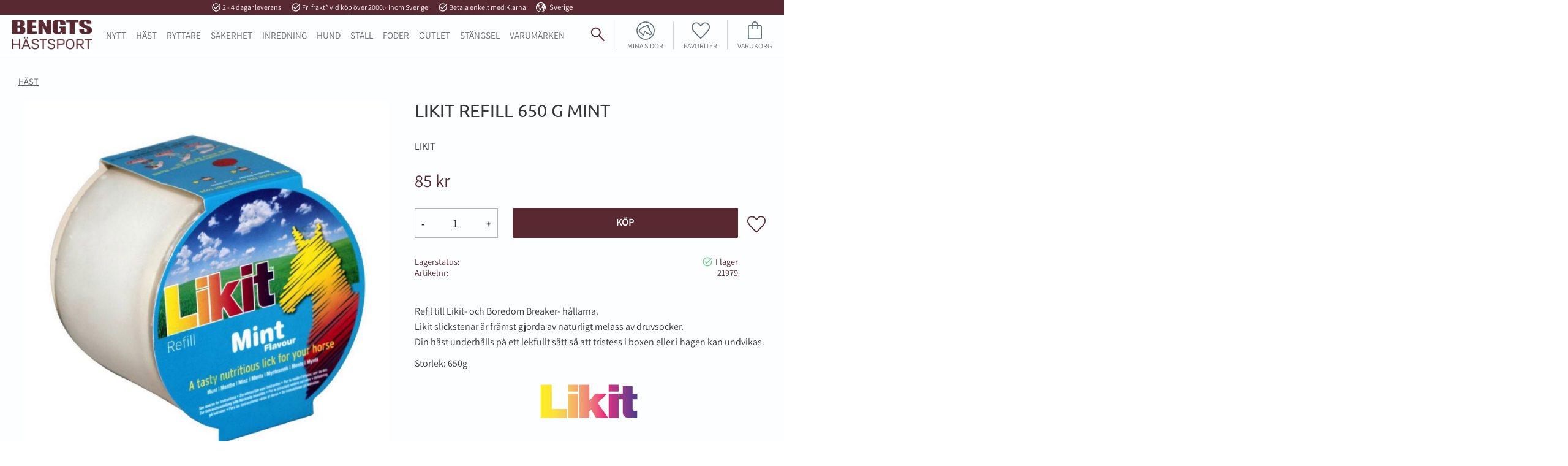

--- FILE ---
content_type: text/html; charset=UTF-8
request_url: https://www.bengtshastsport.se/product/likit-refill-650-g-banan-kopia
body_size: 32984
content:
<!DOCTYPE html>
<html
     id="product-page"    class="no-js customer-accounts-enabled has-favorite-cart pricelist-1 incl-vat product-page product-15501 product-page-with-photoswipe category-62 root-category-62 theme-color-scheme-0 theme-background-pattern-0"
    lang="sv"
    dir="ltr"
    data-country="SE"
    data-currency="SEK"
>

    <head>
        <meta charset="UTF-8" />
        <title>LIKIT REFILL 650 G MINT</title>
                    <meta name="description" content="LIKIT" />
                <meta name="viewport" content="width=device-width, initial-scale=1" />
        
                            <link rel="shortcut icon" href="https://cdn.starwebserver.se/shops/bengt-hastsport/files/bengts-icon.png?_=1675846159" />
        
                                    <link rel="canonical" href="https://www.bengtshastsport.se/product/likit-refill-650-g-banan-kopia" />
        
                        
        
                    <script type="application/ld+json">
                [{"@id":"https:\/\/www.bengtshastsport.se\/product\/likit-refill-650-g-banan-kopia","@context":"http:\/\/schema.org\/","name":"LIKIT REFILL 650 G MINT","description":"LIKIT","image":["https:\/\/cdn.starwebserver.se\/shops\/bengt-hastsport\/files\/mint.jpg"],"@type":"Product","sku":"21979","offers":{"@type":"Offer","price":"85","priceCurrency":"SEK","availability":"http:\/\/schema.org\/InStock","url":"https:\/\/www.bengtshastsport.se\/product\/likit-refill-650-g-banan-kopia","itemCondition":"http:\/\/schema.org\/NewCondition"},"gtin":"5060030860048"}]            </script>
                    <script type="application/ld+json">
                [{"@context":"https:\/\/schema.org","@type":"BreadcrumbList","itemListElement":[{"@type":"ListItem","position":1,"name":"H\u00c4ST","item":"https:\/\/www.bengtshastsport.se\/category\/hast"}]},{"@context":"https:\/\/schema.org","@type":"BreadcrumbList","itemListElement":[{"@type":"ListItem","position":1,"name":"FODER","item":"https:\/\/www.bengtshastsport.se\/category\/foder-fodertillskott"},{"@type":"ListItem","position":2,"name":"Fodertillskott H\u00e4st","item":"https:\/\/www.bengtshastsport.se\/category\/fodertillskott-hast"},{"@type":"ListItem","position":3,"name":"H\u00e4stgodis","item":"https:\/\/www.bengtshastsport.se\/category\/hastgodis"}]},{"@context":"https:\/\/schema.org","@type":"BreadcrumbList","itemListElement":[{"@type":"ListItem","position":1,"name":"FODER","item":"https:\/\/www.bengtshastsport.se\/category\/foder-fodertillskott"},{"@type":"ListItem","position":2,"name":"Fodertillskott H\u00e4st","item":"https:\/\/www.bengtshastsport.se\/category\/fodertillskott-hast"}]},{"@context":"https:\/\/schema.org","@type":"BreadcrumbList","itemListElement":[{"@type":"ListItem","position":1,"name":"FODER","item":"https:\/\/www.bengtshastsport.se\/category\/foder-fodertillskott"}]},{"@context":"https:\/\/schema.org","@type":"BreadcrumbList","itemListElement":[{"@type":"ListItem","position":1,"name":"VARUM\u00c4RKEN","item":"https:\/\/www.bengtshastsport.se\/category\/varumarken-3"},{"@type":"ListItem","position":2,"name":"Likit","item":"https:\/\/www.bengtshastsport.se\/category\/likit"}]},{"@context":"https:\/\/schema.org","@type":"BreadcrumbList","itemListElement":[{"@type":"ListItem","position":1,"name":"FODER","item":"https:\/\/www.bengtshastsport.se\/category\/foder-fodertillskott"},{"@type":"ListItem","position":2,"name":"Fodertillskott H\u00e4st","item":"https:\/\/www.bengtshastsport.se\/category\/fodertillskott-hast"},{"@type":"ListItem","position":3,"name":"Slicksten","item":"https:\/\/www.bengtshastsport.se\/category\/slicksten"}]}]            </script>
        
                        
                <link rel="stylesheet" href="https://cdn.starwebserver.se/62000/css/shop/shop.combined.min.css" />
                                            <link rel="stylesheet" href="https://cdn.starwebserver.se/62000/css/shop/related-products-popup.min.css" />
                                            <!--
Google Fonts:
Rubrik: Ubuntu (uppercase)
Brödtext: Assistant
Script: Italianno
-->

<!--<link rel="preconnect" href="https://fonts.googleapis.com">
<link rel="preconnect" href="https://fonts.gstatic.com" crossorigin>
<link href="https://fonts.googleapis.com/css2?family=Assistant:wght@400;500;600;700&family=Italianno&family=Ubuntu:wght@400;500;700&display=swap" rel="stylesheet">-->


<meta name="google-site-verification" content="yNCAdWPYHg6jZyIo8DcrXNm_UzRk4Y4ARcRf-diK1Sg" />        
                            <link rel="stylesheet" href="https://cdn.starwebserver.se/62000/themes/william/css/theme-plugins.combined.min.css" />
                    <link rel="stylesheet" href="https://cdn.starwebserver.se/62000/themes/william/css/theme.min.css" />
        
                    <link rel="stylesheet" href="https://cdn.starwebserver.se/shops/bengt-hastsport/themes/william/css/shop-custom.min.css?_=1767108609" />
        
                <link href="https://fonts.googleapis.com/icon?family=Material+Icons" rel="stylesheet">

                <script>
            var docElement = document.documentElement;
            docElement.className = docElement.className.replace('no-js', 'js');
            eval(decodeURIComponent(Array.prototype.map.call(atob('[base64]'), function(c) {
                    return '%' + ('00' + c.charCodeAt(0).toString(16)).slice(-2)
                }).join('')));        </script>

                                            <meta property="og:site_name" content="Bengt Hästsport" />
                                                <meta property="og:type" content="product" />
                                                <meta property="og:locale" content="sv_SE" />
                                                <meta property="og:title" content="LIKIT REFILL 650 G MINT" />
                                                <meta property="og:url" content="https://www.bengtshastsport.se/product/likit-refill-650-g-banan-kopia" />
                                                <meta property="og:description" content="LIKIT" />
                                                <meta property="og:image" content="https://cdn.starwebserver.se/shops/bengt-hastsport/files/cache/mint_grande.jpg?_=1682592158" />
                            <meta name="sws:no-image-url" content="https://cdn.starwebserver.se/img/no-image.png" />

        
        
        
        <script>
            var ecommerceContainerIdToProducts = {};

                      
                            
                                    window.dataLayer = window.dataLayer || [];
                    dataLayer.push({ecommerce: null});
                    dataLayer.push(
                        {event: 'view_item', ecommerce: {"currency":"SEK","value":85,"items":[{"item_id":"21979","item_name":"LIKIT REFILL 650 G MINT","currency":"SEK","price":85,"quantity":1,"item_category":"H\u00c4ST","item_category2":"H\u00e4stgodis","item_category3":"Fodertillskott H\u00e4st","item_category4":"FODER","item_category5":"Likit","item_category6":"Slicksten"}]}}
                    );
                                            
                                    window.dataLayer = window.dataLayer || [];
                    dataLayer.push({ecommerce: null});
                    dataLayer.push(
                        {event: 'view_item_list', ecommerce: {"item_list_id":"PDPRelatedProducts","item_list_name":"PDP Related products","items":[]}}
                    );
                            
            // use Object.assign to cast empty array to object
            ecommerceContainerIdToProducts = Object.assign({}, {"pdp":{"21979":{"item_id":"21979","item_name":"LIKIT REFILL 650 G MINT","currency":"SEK","price":85,"quantity":1,"item_category":"H\u00c4ST","item_category2":"H\u00e4stgodis","item_category3":"Fodertillskott H\u00e4st","item_category4":"FODER","item_category5":"Likit","item_category6":"Slicksten"}},"PDPRelatedProducts":[]});
                </script>

                                    <script>
                    window.dataLayer = window.dataLayer || [];
                    dataLayer.push(
                        {"productId":"21979","currency":"SEK","productPrice":"85"}                    );
                </script>
                        <script>(function(w,d,s,l,i){w[l]=w[l]||[];w[l].push({'gtm.start':
                        new Date().getTime(),event:'gtm.js'});var f=d.getElementsByTagName(s)[0],
                    j=d.createElement(s),dl=l!='dataLayer'?'&l='+l:'';j.async=true;j.src=
                    'https://www.googletagmanager.com/gtm.js?id='+i+dl;f.parentNode.insertBefore(j,f);
                })(window,document,'script','dataLayer','GTM-NFML3LNL');
            </script>
        
        
                    <script type="module" src="https://cdn.starwebserver.se/62000/shop/vendors/scripts/altcha/altcha.min.js"></script>
            </head>
    <body>
    
                <noscript><iframe src="https://www.googletagmanager.com/ns.html?id=GTM-NFML3LNL"
                              height="0" width="0" style="display:none;visibility:hidden"></iframe>
            </noscript>
        
        
                                <div id="page-container">

    <header id="site-header" class="site-header">
        <div class="wrapper site-header-wrapper">
            <div class="content site-header-content">

                <div class="header-items">
                    <div class="header-item header-item-1 region header-region header-region-1 has-ace-text-block has-locale-block" data-region="headerTop" ><div class="block ace-text-block block-54 class-usp-box">
    <ul class="class-usp-list">
    <li class="class-usp-item">
        <i class="material-icons">task_alt</i>
        2 - 4 dagar leverans
    </li>
    <li class="class-usp-item">
        <i class="material-icons">task_alt</i>
        Fri frakt* vid köp över 2000:- inom Sverige
    </li>
    <li class="class-usp-item">
        <i class="material-icons">task_alt</i>
        Betala enkelt med Klarna
    </li>
</ul>
</div>
<button class="select-locale-button block locale-block block-32"
        id="locale-selector"
        data-language-mapper="active"
        aria-haspopup="dialog"
        aria-controls="locale-modal"
>
    <span class="select-locale-button-content">
        <span class="icon"></span>
        <span class="country">Sverige</span>
        <span class="language" data-lang-code="sv">Svenska</span>
        <span class="currency">SEK</span>
    </span>
</button>


        <script type="text/x-mustache" id="localeModalTmpl">
    <form action="/index/set-selection" class="select-locale-modal block locale-block block-32"
        role="dialog"
        aria-modal="true"
        aria-labelledby="locale-modal-title"
        id="locale-modal">
        <h3 id="locale-modal-title">Ändra inställningar</h3>
        <div class="fieldset">
                            <div class="field-wrap select-type country">
                    <label for="country-field" class="caption"><span>Land</span></label>
                    <div class="control">
                        <select id="country-field" name="country" class="country" data-selected="SE">
                                                            <option value="AF">Afghanistan</option>
                                                            <option value="AL">Albanien</option>
                                                            <option value="DZ">Algeriet</option>
                                                            <option value="VI">Amerikanska Jungfruöarna</option>
                                                            <option value="AS">Amerikanska Samoa</option>
                                                            <option value="AD">Andorra</option>
                                                            <option value="AO">Angola</option>
                                                            <option value="AI">Anguilla</option>
                                                            <option value="AQ">Antarktis</option>
                                                            <option value="AG">Antigua och Barbuda</option>
                                                            <option value="AR">Argentina</option>
                                                            <option value="AM">Armenien</option>
                                                            <option value="AW">Aruba</option>
                                                            <option value="AC">Ascension</option>
                                                            <option value="AU">Australien</option>
                                                            <option value="AZ">Azerbajdzjan</option>
                                                            <option value="BS">Bahamas</option>
                                                            <option value="BH">Bahrain</option>
                                                            <option value="BD">Bangladesh</option>
                                                            <option value="BB">Barbados</option>
                                                            <option value="BE">Belgien</option>
                                                            <option value="BZ">Belize</option>
                                                            <option value="BJ">Benin</option>
                                                            <option value="BM">Bermuda</option>
                                                            <option value="BT">Bhutan</option>
                                                            <option value="BO">Bolivia</option>
                                                            <option value="BA">Bosnien och Hercegovina</option>
                                                            <option value="BW">Botswana</option>
                                                            <option value="BV">Bouvetön</option>
                                                            <option value="BR">Brasilien</option>
                                                            <option value="VG">Brittiska Jungfruöarna</option>
                                                            <option value="IO">Brittiska territoriet i Indiska oceanen</option>
                                                            <option value="BN">Brunei</option>
                                                            <option value="BG">Bulgarien</option>
                                                            <option value="BF">Burkina Faso</option>
                                                            <option value="BI">Burundi</option>
                                                            <option value="KY">Caymanöarna</option>
                                                            <option value="CF">Centralafrikanska republiken</option>
                                                            <option value="EA">Ceuta och Melilla</option>
                                                            <option value="CL">Chile</option>
                                                            <option value="CO">Colombia</option>
                                                            <option value="CK">Cooköarna</option>
                                                            <option value="CR">Costa Rica</option>
                                                            <option value="CW">Curaçao</option>
                                                            <option value="CY">Cypern</option>
                                                            <option value="CI">Côte d’Ivoire</option>
                                                            <option value="DK">Danmark</option>
                                                            <option value="DG">Diego Garcia</option>
                                                            <option value="DJ">Djibouti</option>
                                                            <option value="DM">Dominica</option>
                                                            <option value="DO">Dominikanska republiken</option>
                                                            <option value="EC">Ecuador</option>
                                                            <option value="EG">Egypten</option>
                                                            <option value="GQ">Ekvatorialguinea</option>
                                                            <option value="SV">El Salvador</option>
                                                            <option value="ER">Eritrea</option>
                                                            <option value="EE">Estland</option>
                                                            <option value="ET">Etiopien</option>
                                                            <option value="FK">Falklandsöarna</option>
                                                            <option value="FJ">Fiji</option>
                                                            <option value="PH">Filippinerna</option>
                                                            <option value="FI">Finland</option>
                                                            <option value="FR">Frankrike</option>
                                                            <option value="GF">Franska Guyana</option>
                                                            <option value="PF">Franska Polynesien</option>
                                                            <option value="TF">Franska sydterritorierna</option>
                                                            <option value="FO">Färöarna</option>
                                                            <option value="AE">Förenade Arabemiraten</option>
                                                            <option value="GA">Gabon</option>
                                                            <option value="GM">Gambia</option>
                                                            <option value="GE">Georgien</option>
                                                            <option value="GH">Ghana</option>
                                                            <option value="GI">Gibraltar</option>
                                                            <option value="GR">Grekland</option>
                                                            <option value="GD">Grenada</option>
                                                            <option value="GL">Grönland</option>
                                                            <option value="GP">Guadeloupe</option>
                                                            <option value="GU">Guam</option>
                                                            <option value="GT">Guatemala</option>
                                                            <option value="GG">Guernsey</option>
                                                            <option value="GN">Guinea</option>
                                                            <option value="GW">Guinea-Bissau</option>
                                                            <option value="GY">Guyana</option>
                                                            <option value="HT">Haiti</option>
                                                            <option value="HM">Heardön och McDonaldöarna</option>
                                                            <option value="HN">Honduras</option>
                                                            <option value="HK">Hongkong SAR</option>
                                                            <option value="IN">Indien</option>
                                                            <option value="ID">Indonesien</option>
                                                            <option value="IQ">Irak</option>
                                                            <option value="IR">Iran</option>
                                                            <option value="IE">Irland</option>
                                                            <option value="IS">Island</option>
                                                            <option value="IM">Isle of Man</option>
                                                            <option value="IL">Israel</option>
                                                            <option value="IT">Italien</option>
                                                            <option value="JM">Jamaica</option>
                                                            <option value="JP">Japan</option>
                                                            <option value="YE">Jemen</option>
                                                            <option value="JE">Jersey</option>
                                                            <option value="JO">Jordanien</option>
                                                            <option value="CX">Julön</option>
                                                            <option value="KH">Kambodja</option>
                                                            <option value="CM">Kamerun</option>
                                                            <option value="CA">Kanada</option>
                                                            <option value="IC">Kanarieöarna</option>
                                                            <option value="CV">Kap Verde</option>
                                                            <option value="BQ">Karibiska Nederländerna</option>
                                                            <option value="KZ">Kazakstan</option>
                                                            <option value="KE">Kenya</option>
                                                            <option value="CN">Kina</option>
                                                            <option value="KG">Kirgizistan</option>
                                                            <option value="KI">Kiribati</option>
                                                            <option value="CC">Kokosöarna</option>
                                                            <option value="KM">Komorerna</option>
                                                            <option value="CG">Kongo-Brazzaville</option>
                                                            <option value="CD">Kongo-Kinshasa</option>
                                                            <option value="XK">Kosovo</option>
                                                            <option value="HR">Kroatien</option>
                                                            <option value="CU">Kuba</option>
                                                            <option value="KW">Kuwait</option>
                                                            <option value="LA">Laos</option>
                                                            <option value="LS">Lesotho</option>
                                                            <option value="LV">Lettland</option>
                                                            <option value="LB">Libanon</option>
                                                            <option value="LR">Liberia</option>
                                                            <option value="LY">Libyen</option>
                                                            <option value="LI">Liechtenstein</option>
                                                            <option value="LT">Litauen</option>
                                                            <option value="LU">Luxemburg</option>
                                                            <option value="MO">Macao SAR</option>
                                                            <option value="MG">Madagaskar</option>
                                                            <option value="MW">Malawi</option>
                                                            <option value="MY">Malaysia</option>
                                                            <option value="MV">Maldiverna</option>
                                                            <option value="ML">Mali</option>
                                                            <option value="MT">Malta</option>
                                                            <option value="MA">Marocko</option>
                                                            <option value="MH">Marshallöarna</option>
                                                            <option value="MQ">Martinique</option>
                                                            <option value="MR">Mauretanien</option>
                                                            <option value="MU">Mauritius</option>
                                                            <option value="YT">Mayotte</option>
                                                            <option value="MX">Mexiko</option>
                                                            <option value="FM">Mikronesien</option>
                                                            <option value="MD">Moldavien</option>
                                                            <option value="MC">Monaco</option>
                                                            <option value="MN">Mongoliet</option>
                                                            <option value="ME">Montenegro</option>
                                                            <option value="MS">Montserrat</option>
                                                            <option value="MZ">Moçambique</option>
                                                            <option value="MM">Myanmar (Burma)</option>
                                                            <option value="NA">Namibia</option>
                                                            <option value="NR">Nauru</option>
                                                            <option value="NL">Nederländerna</option>
                                                            <option value="NP">Nepal</option>
                                                            <option value="NI">Nicaragua</option>
                                                            <option value="NE">Niger</option>
                                                            <option value="NG">Nigeria</option>
                                                            <option value="NU">Niue</option>
                                                            <option value="KP">Nordkorea</option>
                                                            <option value="MK">Nordmakedonien</option>
                                                            <option value="MP">Nordmarianerna</option>
                                                            <option value="NF">Norfolkön</option>
                                                            <option value="NO">Norge</option>
                                                            <option value="NC">Nya Kaledonien</option>
                                                            <option value="NZ">Nya Zeeland</option>
                                                            <option value="OM">Oman</option>
                                                            <option value="PK">Pakistan</option>
                                                            <option value="PW">Palau</option>
                                                            <option value="PS">Palestinska territorierna</option>
                                                            <option value="PA">Panama</option>
                                                            <option value="PG">Papua Nya Guinea</option>
                                                            <option value="PY">Paraguay</option>
                                                            <option value="PE">Peru</option>
                                                            <option value="PN">Pitcairnöarna</option>
                                                            <option value="PL">Polen</option>
                                                            <option value="PT">Portugal</option>
                                                            <option value="PR">Puerto Rico</option>
                                                            <option value="QA">Qatar</option>
                                                            <option value="RO">Rumänien</option>
                                                            <option value="RW">Rwanda</option>
                                                            <option value="RU">Ryssland</option>
                                                            <option value="RE">Réunion</option>
                                                            <option value="BL">S:t Barthélemy</option>
                                                            <option value="SH">S:t Helena</option>
                                                            <option value="KN">S:t Kitts och Nevis</option>
                                                            <option value="LC">S:t Lucia</option>
                                                            <option value="PM">S:t Pierre och Miquelon</option>
                                                            <option value="VC">S:t Vincent och Grenadinerna</option>
                                                            <option value="MF">Saint-Martin</option>
                                                            <option value="SB">Salomonöarna</option>
                                                            <option value="WS">Samoa</option>
                                                            <option value="SM">San Marino</option>
                                                            <option value="SA">Saudiarabien</option>
                                                            <option value="CH">Schweiz</option>
                                                            <option value="SN">Senegal</option>
                                                            <option value="RS">Serbien</option>
                                                            <option value="SC">Seychellerna</option>
                                                            <option value="SL">Sierra Leone</option>
                                                            <option value="SG">Singapore</option>
                                                            <option value="SX">Sint Maarten</option>
                                                            <option value="SK">Slovakien</option>
                                                            <option value="SI">Slovenien</option>
                                                            <option value="SO">Somalia</option>
                                                            <option value="ES">Spanien</option>
                                                            <option value="LK">Sri Lanka</option>
                                                            <option value="GB">Storbritannien</option>
                                                            <option value="SD">Sudan</option>
                                                            <option value="SR">Surinam</option>
                                                            <option value="SJ">Svalbard och Jan Mayen</option>
                                                            <option value="SE" data-country-selector="SE">Sverige</option>
                                                            <option value="SZ">Swaziland</option>
                                                            <option value="ZA">Sydafrika</option>
                                                            <option value="GS">Sydgeorgien och Sydsandwichöarna</option>
                                                            <option value="KR">Sydkorea</option>
                                                            <option value="SS">Sydsudan</option>
                                                            <option value="SY">Syrien</option>
                                                            <option value="ST">São Tomé och Príncipe</option>
                                                            <option value="TJ">Tadzjikistan</option>
                                                            <option value="TW">Taiwan</option>
                                                            <option value="TZ">Tanzania</option>
                                                            <option value="TD">Tchad</option>
                                                            <option value="TH">Thailand</option>
                                                            <option value="CZ">Tjeckien</option>
                                                            <option value="TG">Togo</option>
                                                            <option value="TK">Tokelauöarna</option>
                                                            <option value="TO">Tonga</option>
                                                            <option value="TT">Trinidad och Tobago</option>
                                                            <option value="TA">Tristan da Cunha</option>
                                                            <option value="TN">Tunisien</option>
                                                            <option value="TR">Turkiet</option>
                                                            <option value="TM">Turkmenistan</option>
                                                            <option value="TC">Turks- och Caicosöarna</option>
                                                            <option value="TV">Tuvalu</option>
                                                            <option value="DE">Tyskland</option>
                                                            <option value="US">USA</option>
                                                            <option value="UM">USA:s yttre öar</option>
                                                            <option value="UG">Uganda</option>
                                                            <option value="UA">Ukraina</option>
                                                            <option value="HU">Ungern</option>
                                                            <option value="UY">Uruguay</option>
                                                            <option value="UZ">Uzbekistan</option>
                                                            <option value="VU">Vanuatu</option>
                                                            <option value="VA">Vatikanstaten</option>
                                                            <option value="VE">Venezuela</option>
                                                            <option value="VN">Vietnam</option>
                                                            <option value="BY">Vitryssland</option>
                                                            <option value="EH">Västsahara</option>
                                                            <option value="WF">Wallis- och Futunaöarna</option>
                                                            <option value="ZM">Zambia</option>
                                                            <option value="ZW">Zimbabwe</option>
                                                            <option value="AX">Åland</option>
                                                            <option value="AT">Österrike</option>
                                                            <option value="TL">Östtimor</option>
                                                    </select>
                    </div>
                </div>
                        <div class="field-wrap select-type language">
                <label for="language-field" class="caption"><span>Språk</span></label>
                <div class="control">
                    <select id="language-field" name="lang" class="language" data-selected="sv">
                                                    <option value="sv">Svenska</option>
                                            </select>
                </div>
            </div>
            <div class="field-wrap select-type currency"><label for="currency-field" class="caption"><span>Valuta</span></label>
                <div class="control">
                                                                        <select id="currency-field" name="currency" class="currency currency-field hide" data-selected="SEK" disabled>
                                                                    <option value="SEK">SEK</option>
                                                                    <option value="DKK">DKK</option>
                                                                    <option value="NOK">NOK</option>
                                                                    <option value="EUR">EUR</option>
                                                                    <option value="GBP">GBP</option>
                                                                    <option value="USD">USD</option>
                                                            </select>
                                                                                                            <select id="currency-field-SE" name="currency" class="currency currency-field"data-selected="SEK">
                                                                            <option value="SEK">SEK</option>
                                                                            <option value="DKK">DKK</option>
                                                                            <option value="NOK">NOK</option>
                                                                            <option value="EUR">EUR</option>
                                                                            <option value="GBP">GBP</option>
                                                                            <option value="USD">USD</option>
                                                                    </select>
                                                                                        </div>
            </div>
            <div class="select-locale-modal-footer">
                <input type="hidden" name="redirectUrl" value="/product/likit-refill-650-g-banan-kopia"/>
                <button type="button" title="Stäng" class="select-locale-modal-close-button">Stäng</button>
                <button type="submit" title="Spara" class="select-locale-modal-update-button">Spara</button>
            </div>
        </div>
    </form>
</script>
</div>
                    <div class="header-item header-item-2">
                        <a href="https://www.bengtshastsport.se" id="home"><img id="shop-logo" src="https://cdn.starwebserver.se/shops/bengt-hastsport/files/bengts-hs.png?_=1675845981" alt="Bengt Hästsport" width="1117" height="421" /></a>
                        <div class="region header-region header-region-2 has-menu-block has-ace-text-block has-search-block has-cart-block" data-region="headerMiddle" >
<nav class="block menu-block block-44 menu-block-with-mega-dropdown-menu custom custom-menu-block" aria-label="Meny">

    
    <ul class="menu menu-level-1" role="menubar">
                                <li class="menu-item menu-item-23 menu-level-1-item "
                            data-id="23"
                            data-level="1"
                            role="none"
                        >
                            <a href="/category/nyheter"  title="NYTT"
                                class="menu-title menu-title-23 menu-level-1-title "
                                data-level="1"
                                role="menuitem"
                                
                            >NYTT</a>
            
            
                        </li>
                        <li class="menu-item menu-item-15 menu-level-1-item has-children menu-item-has-children"
                            data-id="15"
                            data-level="1"
                            role="none"
                        >
                            <a href="/category/hast"  title="HÄST"
                                class="menu-title menu-title-15 menu-level-1-title has-children menu-title-has-children"
                                data-level="1"
                                role="menuitem"
                                aria-haspopup="true" aria-expanded="false"
                            >HÄST</a>
            
                                <span class="toggle-static-child-menu toggle-child-menu" role="button" tabindex="0" aria-label="Visa underkategorier" aria-expanded="false" aria-controls="submenu-15"></span>
            
                                <ul class="menu menu-level-2" data-level="2" role="menu" aria-label="Underkategorier">
                                                <li class="menu-item menu-item-24 menu-level-2-item has-children menu-item-has-children"
                                                    data-id="24"
                                                    data-level="2"
                                                    role="none"
                                                >
                                                    <a href="/category/benskydd"  title="Benskydd"
                                                        class="menu-title menu-title-24 menu-level-2-title has-children menu-title-has-children"
                                                        data-level="2"
                                                        role="menuitem"
                                                        aria-haspopup="true" aria-expanded="false"
                                                    >Benskydd</a>
                                    
                                                        <span class="toggle-static-child-menu toggle-child-menu" role="button" tabindex="0" aria-label="Visa underkategorier" aria-expanded="false" aria-controls="submenu-24"></span>
                                    
                                                        <ul class="menu menu-level-3" data-level="3" role="menu" aria-label="Underkategorier">
                                                                        <li class="menu-item menu-item-38 menu-level-3-item "
                                                                            data-id="38"
                                                                            data-level="3"
                                                                            role="none"
                                                                        >
                                                                            <a href="/category/benlindor-paddar"  title="Benlindor &amp; Paddar"
                                                                                class="menu-title menu-title-38 menu-level-3-title "
                                                                                data-level="3"
                                                                                role="menuitem"
                                                                                
                                                                            >Benlindor &amp; Paddar</a>
                                                            
                                                            
                                                                        </li>
                                                                        <li class="menu-item menu-item-39 menu-level-3-item "
                                                                            data-id="39"
                                                                            data-level="3"
                                                                            role="none"
                                                                        >
                                                                            <a href="/category/boots"  title="Boots"
                                                                                class="menu-title menu-title-39 menu-level-3-title "
                                                                                data-level="3"
                                                                                role="menuitem"
                                                                                
                                                                            >Boots</a>
                                                            
                                                            
                                                                        </li>
                                                                        <li class="menu-item menu-item-40 menu-level-3-item "
                                                                            data-id="40"
                                                                            data-level="3"
                                                                            role="none"
                                                                        >
                                                                            <a href="/category/benskydd-2"  title="Benskydd"
                                                                                class="menu-title menu-title-40 menu-level-3-title "
                                                                                data-level="3"
                                                                                role="menuitem"
                                                                                
                                                                            >Benskydd</a>
                                                            
                                                            
                                                                        </li>
                                                                        <li class="menu-item menu-item-41 menu-level-3-item "
                                                                            data-id="41"
                                                                            data-level="3"
                                                                            role="none"
                                                                        >
                                                                            <a href="/category/transportskydd"  title="Transportskydd"
                                                                                class="menu-title menu-title-41 menu-level-3-title "
                                                                                data-level="3"
                                                                                role="menuitem"
                                                                                
                                                                            >Transportskydd</a>
                                                            
                                                            
                                                                        </li>
                                                                        <li class="menu-item menu-item-42 menu-level-3-item "
                                                                            data-id="42"
                                                                            data-level="3"
                                                                            role="none"
                                                                        >
                                                                            <a href="/category/ovrigt-benskydd"  title="Övrigt benskydd"
                                                                                class="menu-title menu-title-42 menu-level-3-title "
                                                                                data-level="3"
                                                                                role="menuitem"
                                                                                
                                                                            >Övrigt benskydd</a>
                                                            
                                                            
                                                                        </li>
                                                        </ul>
                                    
                                                </li>
                                                <li class="menu-item menu-item-307 menu-level-2-item has-children dynamic-menu-item menu-item-has-children"
                                                    data-id="307"
                                                    data-level="2"
                                                    role="none"
                                                >
                                                    <a href="/category/bett-tillbehor"  title="Bett &amp; tillbehör"
                                                        class="menu-title menu-title-307 menu-level-2-title has-children dynamic-menu-title menu-title-has-children"
                                                        data-level="2"
                                                        role="menuitem"
                                                        aria-haspopup="true" aria-expanded="false"
                                                    >Bett &amp; tillbehör</a>
                                    
                                                        <span class="toggle-dynamic-child-menu toggle-child-menu" role="button" tabindex="0" aria-label="Visa underkategorier" aria-expanded="false" aria-controls="submenu-307"></span>
                                    
                                                        <ul class="menu menu-level-3" data-level="3" role="menu" aria-label="Underkategorier">
                                                        </ul>
                                    
                                                </li>
                                                <li class="menu-item menu-item-26 menu-level-2-item has-children menu-item-has-children"
                                                    data-id="26"
                                                    data-level="2"
                                                    role="none"
                                                >
                                                    <a href="/category/flugskydd"  title="Flugskydd"
                                                        class="menu-title menu-title-26 menu-level-2-title has-children menu-title-has-children"
                                                        data-level="2"
                                                        role="menuitem"
                                                        aria-haspopup="true" aria-expanded="false"
                                                    >Flugskydd</a>
                                    
                                                        <span class="toggle-static-child-menu toggle-child-menu" role="button" tabindex="0" aria-label="Visa underkategorier" aria-expanded="false" aria-controls="submenu-26"></span>
                                    
                                                        <ul class="menu menu-level-3" data-level="3" role="menu" aria-label="Underkategorier">
                                                                        <li class="menu-item menu-item-43 menu-level-3-item "
                                                                            data-id="43"
                                                                            data-level="3"
                                                                            role="none"
                                                                        >
                                                                            <a href="/category/flughuvor"  title="Flughuvor"
                                                                                class="menu-title menu-title-43 menu-level-3-title "
                                                                                data-level="3"
                                                                                role="menuitem"
                                                                                
                                                                            >Flughuvor</a>
                                                            
                                                            
                                                                        </li>
                                                                        <li class="menu-item menu-item-44 menu-level-3-item "
                                                                            data-id="44"
                                                                            data-level="3"
                                                                            role="none"
                                                                        >
                                                                            <a href="/category/flugmedel"  title="Flugmedel"
                                                                                class="menu-title menu-title-44 menu-level-3-title "
                                                                                data-level="3"
                                                                                role="menuitem"
                                                                                
                                                                            >Flugmedel</a>
                                                            
                                                            
                                                                        </li>
                                                                        <li class="menu-item menu-item-45 menu-level-3-item "
                                                                            data-id="45"
                                                                            data-level="3"
                                                                            role="none"
                                                                        >
                                                                            <a href="/category/flugtacken"  title="Flugtäcken"
                                                                                class="menu-title menu-title-45 menu-level-3-title "
                                                                                data-level="3"
                                                                                role="menuitem"
                                                                                
                                                                            >Flugtäcken</a>
                                                            
                                                            
                                                                        </li>
                                                        </ul>
                                    
                                                </li>
                                                <li class="menu-item menu-item-27 menu-level-2-item has-children menu-item-has-children"
                                                    data-id="27"
                                                    data-level="2"
                                                    role="none"
                                                >
                                                    <a href="/category/grimmor-grimskaft"  title="Grimmor &amp; grimskaft"
                                                        class="menu-title menu-title-27 menu-level-2-title has-children menu-title-has-children"
                                                        data-level="2"
                                                        role="menuitem"
                                                        aria-haspopup="true" aria-expanded="false"
                                                    >Grimmor &amp; grimskaft</a>
                                    
                                                        <span class="toggle-static-child-menu toggle-child-menu" role="button" tabindex="0" aria-label="Visa underkategorier" aria-expanded="false" aria-controls="submenu-27"></span>
                                    
                                                        <ul class="menu menu-level-3" data-level="3" role="menu" aria-label="Underkategorier">
                                                                        <li class="menu-item menu-item-46 menu-level-3-item "
                                                                            data-id="46"
                                                                            data-level="3"
                                                                            role="none"
                                                                        >
                                                                            <a href="/category/grimmor"  title="Grimmor"
                                                                                class="menu-title menu-title-46 menu-level-3-title "
                                                                                data-level="3"
                                                                                role="menuitem"
                                                                                
                                                                            >Grimmor</a>
                                                            
                                                            
                                                                        </li>
                                                                        <li class="menu-item menu-item-47 menu-level-3-item "
                                                                            data-id="47"
                                                                            data-level="3"
                                                                            role="none"
                                                                        >
                                                                            <a href="/category/grimskaft"  title="Grimskaft"
                                                                                class="menu-title menu-title-47 menu-level-3-title "
                                                                                data-level="3"
                                                                                role="menuitem"
                                                                                
                                                                            >Grimskaft</a>
                                                            
                                                            
                                                                        </li>
                                                                        <li class="menu-item menu-item-48 menu-level-3-item "
                                                                            data-id="48"
                                                                            data-level="3"
                                                                            role="none"
                                                                        >
                                                                            <a href="/category/grimtillbehor"  title="Grimtillbehör"
                                                                                class="menu-title menu-title-48 menu-level-3-title "
                                                                                data-level="3"
                                                                                role="menuitem"
                                                                                
                                                                            >Grimtillbehör</a>
                                                            
                                                            
                                                                        </li>
                                                        </ul>
                                    
                                                </li>
                                                <li class="menu-item menu-item-28 menu-level-2-item has-children menu-item-has-children"
                                                    data-id="28"
                                                    data-level="2"
                                                    role="none"
                                                >
                                                    <a href="/category/hasttacken"  title="Hästtäcken"
                                                        class="menu-title menu-title-28 menu-level-2-title has-children menu-title-has-children"
                                                        data-level="2"
                                                        role="menuitem"
                                                        aria-haspopup="true" aria-expanded="false"
                                                    >Hästtäcken</a>
                                    
                                                        <span class="toggle-static-child-menu toggle-child-menu" role="button" tabindex="0" aria-label="Visa underkategorier" aria-expanded="false" aria-controls="submenu-28"></span>
                                    
                                                        <ul class="menu menu-level-3" data-level="3" role="menu" aria-label="Underkategorier">
                                                                        <li class="menu-item menu-item-49 menu-level-3-item "
                                                                            data-id="49"
                                                                            data-level="3"
                                                                            role="none"
                                                                        >
                                                                            <a href="/category/flecce-ylletacken"  title="Flecce &amp; ylletäcken"
                                                                                class="menu-title menu-title-49 menu-level-3-title "
                                                                                data-level="3"
                                                                                role="menuitem"
                                                                                
                                                                            >Flecce &amp; ylletäcken</a>
                                                            
                                                            
                                                                        </li>
                                                                        <li class="menu-item menu-item-271 menu-level-3-item "
                                                                            data-id="271"
                                                                            data-level="3"
                                                                            role="none"
                                                                        >
                                                                            <a href="/category/svettacke-cooler"  title="Svettäcken &amp; cooler"
                                                                                class="menu-title menu-title-271 menu-level-3-title "
                                                                                data-level="3"
                                                                                role="menuitem"
                                                                                
                                                                            >Svettäcken &amp; cooler</a>
                                                            
                                                            
                                                                        </li>
                                                                        <li class="menu-item menu-item-50 menu-level-3-item "
                                                                            data-id="50"
                                                                            data-level="3"
                                                                            role="none"
                                                                        >
                                                                            <a href="/category/ridtacken-walker-2"  title="Ridtäcken &amp; walker"
                                                                                class="menu-title menu-title-50 menu-level-3-title "
                                                                                data-level="3"
                                                                                role="menuitem"
                                                                                
                                                                            >Ridtäcken &amp; walker</a>
                                                            
                                                            
                                                                        </li>
                                                                        <li class="menu-item menu-item-51 menu-level-3-item "
                                                                            data-id="51"
                                                                            data-level="3"
                                                                            role="none"
                                                                        >
                                                                            <a href="/category/sommartacken-2"  title="Sommartäcken"
                                                                                class="menu-title menu-title-51 menu-level-3-title "
                                                                                data-level="3"
                                                                                role="menuitem"
                                                                                
                                                                            >Sommartäcken</a>
                                                            
                                                            
                                                                        </li>
                                                                        <li class="menu-item menu-item-53 menu-level-3-item "
                                                                            data-id="53"
                                                                            data-level="3"
                                                                            role="none"
                                                                        >
                                                                            <a href="/category/stalltacken"  title="Stalltäcken"
                                                                                class="menu-title menu-title-53 menu-level-3-title "
                                                                                data-level="3"
                                                                                role="menuitem"
                                                                                
                                                                            >Stalltäcken</a>
                                                            
                                                            
                                                                        </li>
                                                                        <li class="menu-item menu-item-54 menu-level-3-item "
                                                                            data-id="54"
                                                                            data-level="3"
                                                                            role="none"
                                                                        >
                                                                            <a href="/category/halsar-tillbehor"  title="Halsar &amp; tillbehör"
                                                                                class="menu-title menu-title-54 menu-level-3-title "
                                                                                data-level="3"
                                                                                role="menuitem"
                                                                                
                                                                            >Halsar &amp; tillbehör</a>
                                                            
                                                            
                                                                        </li>
                                                                        <li class="menu-item menu-item-55 menu-level-3-item "
                                                                            data-id="55"
                                                                            data-level="3"
                                                                            role="none"
                                                                        >
                                                                            <a href="/category/utetacken"  title="Utetäcken"
                                                                                class="menu-title menu-title-55 menu-level-3-title "
                                                                                data-level="3"
                                                                                role="menuitem"
                                                                                
                                                                            >Utetäcken</a>
                                                            
                                                            
                                                                        </li>
                                                        </ul>
                                    
                                                </li>
                                                <li class="menu-item menu-item-29 menu-level-2-item has-children menu-item-has-children"
                                                    data-id="29"
                                                    data-level="2"
                                                    role="none"
                                                >
                                                    <a href="/category/hastvard"  title="Hästvård"
                                                        class="menu-title menu-title-29 menu-level-2-title has-children menu-title-has-children"
                                                        data-level="2"
                                                        role="menuitem"
                                                        aria-haspopup="true" aria-expanded="false"
                                                    >Hästvård</a>
                                    
                                                        <span class="toggle-static-child-menu toggle-child-menu" role="button" tabindex="0" aria-label="Visa underkategorier" aria-expanded="false" aria-controls="submenu-29"></span>
                                    
                                                        <ul class="menu menu-level-3" data-level="3" role="menu" aria-label="Underkategorier">
                                                                        <li class="menu-item menu-item-56 menu-level-3-item "
                                                                            data-id="56"
                                                                            data-level="3"
                                                                            role="none"
                                                                        >
                                                                            <a href="/category/palsvard-2"  title="Pälsvård"
                                                                                class="menu-title menu-title-56 menu-level-3-title "
                                                                                data-level="3"
                                                                                role="menuitem"
                                                                                
                                                                            >Pälsvård</a>
                                                            
                                                            
                                                                        </li>
                                                                        <li class="menu-item menu-item-291 menu-level-3-item  dynamic-menu-item"
                                                                            data-id="291"
                                                                            data-level="3"
                                                                            role="none"
                                                                        >
                                                                            <a href="/category/sarvard-2"  title="Sårvård &amp; omvårdnad"
                                                                                class="menu-title menu-title-291 menu-level-3-title  dynamic-menu-title"
                                                                                data-level="3"
                                                                                role="menuitem"
                                                                                
                                                                            >Sårvård &amp; omvårdnad</a>
                                                            
                                                            
                                                                        </li>
                                                                        <li class="menu-item menu-item-57 menu-level-3-item "
                                                                            data-id="57"
                                                                            data-level="3"
                                                                            role="none"
                                                                        >
                                                                            <a href="/category/hovvard"  title="Hovvård"
                                                                                class="menu-title menu-title-57 menu-level-3-title "
                                                                                data-level="3"
                                                                                role="menuitem"
                                                                                
                                                                            >Hovvård</a>
                                                            
                                                            
                                                                        </li>
                                                                        <li class="menu-item menu-item-58 menu-level-3-item "
                                                                            data-id="58"
                                                                            data-level="3"
                                                                            role="none"
                                                                        >
                                                                            <a href="/category/skotsel-vard"  title="Ryktsaker"
                                                                                class="menu-title menu-title-58 menu-level-3-title "
                                                                                data-level="3"
                                                                                role="menuitem"
                                                                                
                                                                            >Ryktsaker</a>
                                                            
                                                            
                                                                        </li>
                                                                        <li class="menu-item menu-item-59 menu-level-3-item "
                                                                            data-id="59"
                                                                            data-level="3"
                                                                            role="none"
                                                                        >
                                                                            <a href="/category/ryktvaskor-ryktborstar"  title="Ryktväskor"
                                                                                class="menu-title menu-title-59 menu-level-3-title "
                                                                                data-level="3"
                                                                                role="menuitem"
                                                                                
                                                                            >Ryktväskor</a>
                                                            
                                                            
                                                                        </li>
                                                                        <li class="menu-item menu-item-326 menu-level-3-item  dynamic-menu-item"
                                                                            data-id="326"
                                                                            data-level="3"
                                                                            role="none"
                                                                        >
                                                                            <a href="/category/liniment-kylande"  title="Liniment &amp; kylande"
                                                                                class="menu-title menu-title-326 menu-level-3-title  dynamic-menu-title"
                                                                                data-level="3"
                                                                                role="menuitem"
                                                                                
                                                                            >Liniment &amp; kylande</a>
                                                            
                                                            
                                                                        </li>
                                                                        <li class="menu-item menu-item-60 menu-level-3-item "
                                                                            data-id="60"
                                                                            data-level="3"
                                                                            role="none"
                                                                        >
                                                                            <a href="/category/klippmaskiner-tillbehor"  title="Klippmaskiner &amp; tillbehör"
                                                                                class="menu-title menu-title-60 menu-level-3-title "
                                                                                data-level="3"
                                                                                role="menuitem"
                                                                                
                                                                            >Klippmaskiner &amp; tillbehör</a>
                                                            
                                                            
                                                                        </li>
                                                        </ul>
                                    
                                                </li>
                                                <li class="menu-item menu-item-330 menu-level-2-item  dynamic-menu-item"
                                                    data-id="330"
                                                    data-level="2"
                                                    role="none"
                                                >
                                                    <a href="/category/jul"  title="Jul"
                                                        class="menu-title menu-title-330 menu-level-2-title  dynamic-menu-title"
                                                        data-level="2"
                                                        role="menuitem"
                                                        
                                                    >Jul</a>
                                    
                                    
                                                </li>
                                                <li class="menu-item menu-item-30 menu-level-2-item has-children menu-item-has-children"
                                                    data-id="30"
                                                    data-level="2"
                                                    role="none"
                                                >
                                                    <a href="/category/lader-och-materialvard"  title="Läder- och materialvård"
                                                        class="menu-title menu-title-30 menu-level-2-title has-children menu-title-has-children"
                                                        data-level="2"
                                                        role="menuitem"
                                                        aria-haspopup="true" aria-expanded="false"
                                                    >Läder- och materialvård</a>
                                    
                                                        <span class="toggle-static-child-menu toggle-child-menu" role="button" tabindex="0" aria-label="Visa underkategorier" aria-expanded="false" aria-controls="submenu-30"></span>
                                    
                                                        <ul class="menu menu-level-3" data-level="3" role="menu" aria-label="Underkategorier">
                                                                        <li class="menu-item menu-item-61 menu-level-3-item "
                                                                            data-id="61"
                                                                            data-level="3"
                                                                            role="none"
                                                                        >
                                                                            <a href="/category/laderbalsam"  title="Läderbalsam"
                                                                                class="menu-title menu-title-61 menu-level-3-title "
                                                                                data-level="3"
                                                                                role="menuitem"
                                                                                
                                                                            >Läderbalsam</a>
                                                            
                                                            
                                                                        </li>
                                                                        <li class="menu-item menu-item-62 menu-level-3-item "
                                                                            data-id="62"
                                                                            data-level="3"
                                                                            role="none"
                                                                        >
                                                                            <a href="/category/laderolja"  title="Läderolja"
                                                                                class="menu-title menu-title-62 menu-level-3-title "
                                                                                data-level="3"
                                                                                role="menuitem"
                                                                                
                                                                            >Läderolja</a>
                                                            
                                                            
                                                                        </li>
                                                                        <li class="menu-item menu-item-63 menu-level-3-item "
                                                                            data-id="63"
                                                                            data-level="3"
                                                                            role="none"
                                                                        >
                                                                            <a href="/category/sadeltval"  title="Sadeltvål"
                                                                                class="menu-title menu-title-63 menu-level-3-title "
                                                                                data-level="3"
                                                                                role="menuitem"
                                                                                
                                                                            >Sadeltvål</a>
                                                            
                                                            
                                                                        </li>
                                                                        <li class="menu-item menu-item-64 menu-level-3-item "
                                                                            data-id="64"
                                                                            data-level="3"
                                                                            role="none"
                                                                        >
                                                                            <a href="/category/ovrigt-ladervard"  title="Övrigt lädervård"
                                                                                class="menu-title menu-title-64 menu-level-3-title "
                                                                                data-level="3"
                                                                                role="menuitem"
                                                                                
                                                                            >Övrigt lädervård</a>
                                                            
                                                            
                                                                        </li>
                                                        </ul>
                                    
                                                </li>
                                                <li class="menu-item menu-item-31 menu-level-2-item has-children menu-item-has-children"
                                                    data-id="31"
                                                    data-level="2"
                                                    role="none"
                                                >
                                                    <a href="/category/sadeltillbehor"  title="Sadeltillbehör"
                                                        class="menu-title menu-title-31 menu-level-2-title has-children menu-title-has-children"
                                                        data-level="2"
                                                        role="menuitem"
                                                        aria-haspopup="true" aria-expanded="false"
                                                    >Sadeltillbehör</a>
                                    
                                                        <span class="toggle-static-child-menu toggle-child-menu" role="button" tabindex="0" aria-label="Visa underkategorier" aria-expanded="false" aria-controls="submenu-31"></span>
                                    
                                                        <ul class="menu menu-level-3" data-level="3" role="menu" aria-label="Underkategorier">
                                                                        <li class="menu-item menu-item-297 menu-level-3-item  dynamic-menu-item"
                                                                            data-id="297"
                                                                            data-level="3"
                                                                            role="none"
                                                                        >
                                                                            <a href="/category/brosta-martingal"  title="Brösta &amp; martingal"
                                                                                class="menu-title menu-title-297 menu-level-3-title  dynamic-menu-title"
                                                                                data-level="3"
                                                                                role="menuitem"
                                                                                
                                                                            >Brösta &amp; martingal</a>
                                                            
                                                            
                                                                        </li>
                                                                        <li class="menu-item menu-item-65 menu-level-3-item "
                                                                            data-id="65"
                                                                            data-level="3"
                                                                            role="none"
                                                                        >
                                                                            <a href="/category/sadelgjordar"  title="Sadelgjordar"
                                                                                class="menu-title menu-title-65 menu-level-3-title "
                                                                                data-level="3"
                                                                                role="menuitem"
                                                                                
                                                                            >Sadelgjordar</a>
                                                            
                                                            
                                                                        </li>
                                                                        <li class="menu-item menu-item-66 menu-level-3-item "
                                                                            data-id="66"
                                                                            data-level="3"
                                                                            role="none"
                                                                        >
                                                                            <a href="/category/sadelpadd"  title="Sadelpadd"
                                                                                class="menu-title menu-title-66 menu-level-3-title "
                                                                                data-level="3"
                                                                                role="menuitem"
                                                                                
                                                                            >Sadelpadd</a>
                                                            
                                                            
                                                                        </li>
                                                                        <li class="menu-item menu-item-67 menu-level-3-item "
                                                                            data-id="67"
                                                                            data-level="3"
                                                                            role="none"
                                                                        >
                                                                            <a href="/category/schabrak"  title="Schabrak"
                                                                                class="menu-title menu-title-67 menu-level-3-title "
                                                                                data-level="3"
                                                                                role="menuitem"
                                                                                
                                                                            >Schabrak</a>
                                                            
                                                            
                                                                        </li>
                                                                        <li class="menu-item menu-item-68 menu-level-3-item "
                                                                            data-id="68"
                                                                            data-level="3"
                                                                            role="none"
                                                                        >
                                                                            <a href="/category/stigbyglar-stiglader"  title="Stigbyglar &amp; stigläder"
                                                                                class="menu-title menu-title-68 menu-level-3-title "
                                                                                data-level="3"
                                                                                role="menuitem"
                                                                                
                                                                            >Stigbyglar &amp; stigläder</a>
                                                            
                                                            
                                                                        </li>
                                                                        <li class="menu-item menu-item-293 menu-level-3-item  dynamic-menu-item"
                                                                            data-id="293"
                                                                            data-level="3"
                                                                            role="none"
                                                                        >
                                                                            <a href="/category/tillbehor-sadel"  title="Tillbehör sadel"
                                                                                class="menu-title menu-title-293 menu-level-3-title  dynamic-menu-title"
                                                                                data-level="3"
                                                                                role="menuitem"
                                                                                
                                                                            >Tillbehör sadel</a>
                                                            
                                                            
                                                                        </li>
                                                        </ul>
                                    
                                                </li>
                                                <li class="menu-item menu-item-32 menu-level-2-item has-children menu-item-has-children"
                                                    data-id="32"
                                                    data-level="2"
                                                    role="none"
                                                >
                                                    <a href="/category/trans-kandar"  title="Träns &amp; kandar"
                                                        class="menu-title menu-title-32 menu-level-2-title has-children menu-title-has-children"
                                                        data-level="2"
                                                        role="menuitem"
                                                        aria-haspopup="true" aria-expanded="false"
                                                    >Träns &amp; kandar</a>
                                    
                                                        <span class="toggle-static-child-menu toggle-child-menu" role="button" tabindex="0" aria-label="Visa underkategorier" aria-expanded="false" aria-controls="submenu-32"></span>
                                    
                                                        <ul class="menu menu-level-3" data-level="3" role="menu" aria-label="Underkategorier">
                                                                        <li class="menu-item menu-item-69 menu-level-3-item "
                                                                            data-id="69"
                                                                            data-level="3"
                                                                            role="none"
                                                                        >
                                                                            <a href="/category/trans"  title="Träns"
                                                                                class="menu-title menu-title-69 menu-level-3-title "
                                                                                data-level="3"
                                                                                role="menuitem"
                                                                                
                                                                            >Träns</a>
                                                            
                                                            
                                                                        </li>
                                                                        <li class="menu-item menu-item-70 menu-level-3-item "
                                                                            data-id="70"
                                                                            data-level="3"
                                                                            role="none"
                                                                        >
                                                                            <a href="/category/kandar"  title="Kandar"
                                                                                class="menu-title menu-title-70 menu-level-3-title "
                                                                                data-level="3"
                                                                                role="menuitem"
                                                                                
                                                                            >Kandar</a>
                                                            
                                                            
                                                                        </li>
                                                                        <li class="menu-item menu-item-72 menu-level-3-item "
                                                                            data-id="72"
                                                                            data-level="3"
                                                                            role="none"
                                                                        >
                                                                            <a href="/category/pannband"  title="Pannband"
                                                                                class="menu-title menu-title-72 menu-level-3-title "
                                                                                data-level="3"
                                                                                role="menuitem"
                                                                                
                                                                            >Pannband</a>
                                                            
                                                            
                                                                        </li>
                                                                        <li class="menu-item menu-item-73 menu-level-3-item "
                                                                            data-id="73"
                                                                            data-level="3"
                                                                            role="none"
                                                                        >
                                                                            <a href="/category/tyglar"  title="Tyglar &amp; hjälptyglar"
                                                                                class="menu-title menu-title-73 menu-level-3-title "
                                                                                data-level="3"
                                                                                role="menuitem"
                                                                                
                                                                            >Tyglar &amp; hjälptyglar</a>
                                                            
                                                            
                                                                        </li>
                                                                        <li class="menu-item menu-item-74 menu-level-3-item "
                                                                            data-id="74"
                                                                            data-level="3"
                                                                            role="none"
                                                                        >
                                                                            <a href="/category/transtillbehor"  title="Tränstillbehör"
                                                                                class="menu-title menu-title-74 menu-level-3-title "
                                                                                data-level="3"
                                                                                role="menuitem"
                                                                                
                                                                            >Tränstillbehör</a>
                                                            
                                                            
                                                                        </li>
                                                        </ul>
                                    
                                                </li>
                                                <li class="menu-item menu-item-33 menu-level-2-item has-children menu-item-has-children"
                                                    data-id="33"
                                                    data-level="2"
                                                    role="none"
                                                >
                                                    <a href="/category/tavligsutrustning-vaskor"  title="Tävlingsutrustning &amp; väskor"
                                                        class="menu-title menu-title-33 menu-level-2-title has-children menu-title-has-children"
                                                        data-level="2"
                                                        role="menuitem"
                                                        aria-haspopup="true" aria-expanded="false"
                                                    >Tävlingsutrustning &amp; väskor</a>
                                    
                                                        <span class="toggle-static-child-menu toggle-child-menu" role="button" tabindex="0" aria-label="Visa underkategorier" aria-expanded="false" aria-controls="submenu-33"></span>
                                    
                                                        <ul class="menu menu-level-3" data-level="3" role="menu" aria-label="Underkategorier">
                                                                        <li class="menu-item menu-item-75 menu-level-3-item "
                                                                            data-id="75"
                                                                            data-level="3"
                                                                            role="none"
                                                                        >
                                                                            <a href="/category/boxgardiner-boxvaskor"  title="Boxgardiner &amp; boxväskor"
                                                                                class="menu-title menu-title-75 menu-level-3-title "
                                                                                data-level="3"
                                                                                role="menuitem"
                                                                                
                                                                            >Boxgardiner &amp; boxväskor</a>
                                                            
                                                            
                                                                        </li>
                                                                        <li class="menu-item menu-item-76 menu-level-3-item "
                                                                            data-id="76"
                                                                            data-level="3"
                                                                            role="none"
                                                                        >
                                                                            <a href="/category/hjalmvaskor"  title="Hjälmväskor"
                                                                                class="menu-title menu-title-76 menu-level-3-title "
                                                                                data-level="3"
                                                                                role="menuitem"
                                                                                
                                                                            >Hjälmväskor</a>
                                                            
                                                            
                                                                        </li>
                                                                        <li class="menu-item menu-item-77 menu-level-3-item "
                                                                            data-id="77"
                                                                            data-level="3"
                                                                            role="none"
                                                                        >
                                                                            <a href="/category/ryggsackar"  title="Ryggsäckar"
                                                                                class="menu-title menu-title-77 menu-level-3-title "
                                                                                data-level="3"
                                                                                role="menuitem"
                                                                                
                                                                            >Ryggsäckar</a>
                                                            
                                                            
                                                                        </li>
                                                                        <li class="menu-item menu-item-79 menu-level-3-item "
                                                                            data-id="79"
                                                                            data-level="3"
                                                                            role="none"
                                                                        >
                                                                            <a href="/category/nummerlappar"  title="Nummerlappar"
                                                                                class="menu-title menu-title-79 menu-level-3-title "
                                                                                data-level="3"
                                                                                role="menuitem"
                                                                                
                                                                            >Nummerlappar</a>
                                                            
                                                            
                                                                        </li>
                                                                        <li class="menu-item menu-item-81 menu-level-3-item "
                                                                            data-id="81"
                                                                            data-level="3"
                                                                            role="none"
                                                                        >
                                                                            <a href="/category/weekendbags"  title="Weekendbags"
                                                                                class="menu-title menu-title-81 menu-level-3-title "
                                                                                data-level="3"
                                                                                role="menuitem"
                                                                                
                                                                            >Weekendbags</a>
                                                            
                                                            
                                                                        </li>
                                                                        <li class="menu-item menu-item-295 menu-level-3-item  dynamic-menu-item"
                                                                            data-id="295"
                                                                            data-level="3"
                                                                            role="none"
                                                                        >
                                                                            <a href="/category/ovrigt-tavling-3"  title="Övrigt tävling"
                                                                                class="menu-title menu-title-295 menu-level-3-title  dynamic-menu-title"
                                                                                data-level="3"
                                                                                role="menuitem"
                                                                                
                                                                            >Övrigt tävling</a>
                                                            
                                                            
                                                                        </li>
                                                        </ul>
                                    
                                                </li>
                                                <li class="menu-item menu-item-35 menu-level-2-item "
                                                    data-id="35"
                                                    data-level="2"
                                                    role="none"
                                                >
                                                    <a href="/category/tomkorning-logering"  title="Tömkörning &amp; longering"
                                                        class="menu-title menu-title-35 menu-level-2-title "
                                                        data-level="2"
                                                        role="menuitem"
                                                        
                                                    >Tömkörning &amp; longering</a>
                                    
                                    
                                                </li>
                                                <li class="menu-item menu-item-34 menu-level-2-item "
                                                    data-id="34"
                                                    data-level="2"
                                                    role="none"
                                                >
                                                    <a href="/category/transport"  title="Transport"
                                                        class="menu-title menu-title-34 menu-level-2-title "
                                                        data-level="2"
                                                        role="menuitem"
                                                        
                                                    >Transport</a>
                                    
                                    
                                                </li>
                                                <li class="menu-item menu-item-260 menu-level-2-item "
                                                    data-id="260"
                                                    data-level="2"
                                                    role="none"
                                                >
                                                    <a href="/category/fol"  title="Föl"
                                                        class="menu-title menu-title-260 menu-level-2-title "
                                                        data-level="2"
                                                        role="menuitem"
                                                        
                                                    >Föl</a>
                                    
                                    
                                                </li>
                                                <li class="menu-item menu-item-36 menu-level-2-item "
                                                    data-id="36"
                                                    data-level="2"
                                                    role="none"
                                                >
                                                    <a href="/category/reflexer"  title="Reflexer"
                                                        class="menu-title menu-title-36 menu-level-2-title "
                                                        data-level="2"
                                                        role="menuitem"
                                                        
                                                    >Reflexer</a>
                                    
                                    
                                                </li>
                                                <li class="menu-item menu-item-37 menu-level-2-item "
                                                    data-id="37"
                                                    data-level="2"
                                                    role="none"
                                                >
                                                    <a href="/category/ovrig-hastutrustning"  title="Övrig hästutrustning"
                                                        class="menu-title menu-title-37 menu-level-2-title "
                                                        data-level="2"
                                                        role="menuitem"
                                                        
                                                    >Övrig hästutrustning</a>
                                    
                                    
                                                </li>
                                </ul>
            
                        </li>
                        <li class="menu-item menu-item-16 menu-level-1-item has-children menu-item-has-children"
                            data-id="16"
                            data-level="1"
                            role="none"
                        >
                            <a href="/category/ryttare"  title="RYTTARE"
                                class="menu-title menu-title-16 menu-level-1-title has-children menu-title-has-children"
                                data-level="1"
                                role="menuitem"
                                aria-haspopup="true" aria-expanded="false"
                            >RYTTARE</a>
            
                                <span class="toggle-static-child-menu toggle-child-menu" role="button" tabindex="0" aria-label="Visa underkategorier" aria-expanded="false" aria-controls="submenu-16"></span>
            
                                <ul class="menu menu-level-2" data-level="2" role="menu" aria-label="Underkategorier">
                                                <li class="menu-item menu-item-179 menu-level-2-item has-children dynamic-menu-item menu-item-has-children"
                                                    data-id="179"
                                                    data-level="2"
                                                    role="none"
                                                >
                                                    <a href="/category/accesoarer-3"  title="Accesoarer"
                                                        class="menu-title menu-title-179 menu-level-2-title has-children dynamic-menu-title menu-title-has-children"
                                                        data-level="2"
                                                        role="menuitem"
                                                        aria-haspopup="true" aria-expanded="false"
                                                    >Accesoarer</a>
                                    
                                                        <span class="toggle-dynamic-child-menu toggle-child-menu" role="button" tabindex="0" aria-label="Visa underkategorier" aria-expanded="false" aria-controls="submenu-179"></span>
                                    
                                                        <ul class="menu menu-level-3" data-level="3" role="menu" aria-label="Underkategorier">
                                                        </ul>
                                    
                                                </li>
                                                <li class="menu-item menu-item-180 menu-level-2-item has-children dynamic-menu-item menu-item-has-children"
                                                    data-id="180"
                                                    data-level="2"
                                                    role="none"
                                                >
                                                    <a href="/category/ridbyxor"  title="Ridbyxor"
                                                        class="menu-title menu-title-180 menu-level-2-title has-children dynamic-menu-title menu-title-has-children"
                                                        data-level="2"
                                                        role="menuitem"
                                                        aria-haspopup="true" aria-expanded="false"
                                                    >Ridbyxor</a>
                                    
                                                        <span class="toggle-dynamic-child-menu toggle-child-menu" role="button" tabindex="0" aria-label="Visa underkategorier" aria-expanded="false" aria-controls="submenu-180"></span>
                                    
                                                        <ul class="menu menu-level-3" data-level="3" role="menu" aria-label="Underkategorier">
                                                        </ul>
                                    
                                                </li>
                                                <li class="menu-item menu-item-181 menu-level-2-item has-children dynamic-menu-item menu-item-has-children"
                                                    data-id="181"
                                                    data-level="2"
                                                    role="none"
                                                >
                                                    <a href="/category/handskar"  title="Handskar"
                                                        class="menu-title menu-title-181 menu-level-2-title has-children dynamic-menu-title menu-title-has-children"
                                                        data-level="2"
                                                        role="menuitem"
                                                        aria-haspopup="true" aria-expanded="false"
                                                    >Handskar</a>
                                    
                                                        <span class="toggle-dynamic-child-menu toggle-child-menu" role="button" tabindex="0" aria-label="Visa underkategorier" aria-expanded="false" aria-controls="submenu-181"></span>
                                    
                                                        <ul class="menu menu-level-3" data-level="3" role="menu" aria-label="Underkategorier">
                                                        </ul>
                                    
                                                </li>
                                                <li class="menu-item menu-item-182 menu-level-2-item has-children dynamic-menu-item menu-item-has-children"
                                                    data-id="182"
                                                    data-level="2"
                                                    role="none"
                                                >
                                                    <a href="/category/ridhjalmar"  title="Ridhjälmar"
                                                        class="menu-title menu-title-182 menu-level-2-title has-children dynamic-menu-title menu-title-has-children"
                                                        data-level="2"
                                                        role="menuitem"
                                                        aria-haspopup="true" aria-expanded="false"
                                                    >Ridhjälmar</a>
                                    
                                                        <span class="toggle-dynamic-child-menu toggle-child-menu" role="button" tabindex="0" aria-label="Visa underkategorier" aria-expanded="false" aria-controls="submenu-182"></span>
                                    
                                                        <ul class="menu menu-level-3" data-level="3" role="menu" aria-label="Underkategorier">
                                                        </ul>
                                    
                                                </li>
                                                <li class="menu-item menu-item-183 menu-level-2-item has-children dynamic-menu-item menu-item-has-children"
                                                    data-id="183"
                                                    data-level="2"
                                                    role="none"
                                                >
                                                    <a href="/category/jackor-vastar"  title="Jackor &amp; västar"
                                                        class="menu-title menu-title-183 menu-level-2-title has-children dynamic-menu-title menu-title-has-children"
                                                        data-level="2"
                                                        role="menuitem"
                                                        aria-haspopup="true" aria-expanded="false"
                                                    >Jackor &amp; västar</a>
                                    
                                                        <span class="toggle-dynamic-child-menu toggle-child-menu" role="button" tabindex="0" aria-label="Visa underkategorier" aria-expanded="false" aria-controls="submenu-183"></span>
                                    
                                                        <ul class="menu menu-level-3" data-level="3" role="menu" aria-label="Underkategorier">
                                                        </ul>
                                    
                                                </li>
                                                <li class="menu-item menu-item-272 menu-level-2-item has-children dynamic-menu-item menu-item-has-children"
                                                    data-id="272"
                                                    data-level="2"
                                                    role="none"
                                                >
                                                    <a href="/category/ridstovlar"  title="Ridstövlar &amp; skor"
                                                        class="menu-title menu-title-272 menu-level-2-title has-children dynamic-menu-title menu-title-has-children"
                                                        data-level="2"
                                                        role="menuitem"
                                                        aria-haspopup="true" aria-expanded="false"
                                                    >Ridstövlar &amp; skor</a>
                                    
                                                        <span class="toggle-dynamic-child-menu toggle-child-menu" role="button" tabindex="0" aria-label="Visa underkategorier" aria-expanded="false" aria-controls="submenu-272"></span>
                                    
                                                        <ul class="menu menu-level-3" data-level="3" role="menu" aria-label="Underkategorier">
                                                        </ul>
                                    
                                                </li>
                                                <li class="menu-item menu-item-261 menu-level-2-item has-children menu-item-has-children"
                                                    data-id="261"
                                                    data-level="2"
                                                    role="none"
                                                >
                                                    <a href="/category/ridmode"  title="Ridmode"
                                                        class="menu-title menu-title-261 menu-level-2-title has-children menu-title-has-children"
                                                        data-level="2"
                                                        role="menuitem"
                                                        aria-haspopup="true" aria-expanded="false"
                                                    >Ridmode</a>
                                    
                                                        <span class="toggle-static-child-menu toggle-child-menu" role="button" tabindex="0" aria-label="Visa underkategorier" aria-expanded="false" aria-controls="submenu-261"></span>
                                    
                                                        <ul class="menu menu-level-3" data-level="3" role="menu" aria-label="Underkategorier">
                                                                        <li class="menu-item menu-item-262 menu-level-3-item "
                                                                            data-id="262"
                                                                            data-level="3"
                                                                            role="none"
                                                                        >
                                                                            <a href="/category/fleece-softshell"  title="Fleece &amp; softshell"
                                                                                class="menu-title menu-title-262 menu-level-3-title "
                                                                                data-level="3"
                                                                                role="menuitem"
                                                                                
                                                                            >Fleece &amp; softshell</a>
                                                            
                                                            
                                                                        </li>
                                                                        <li class="menu-item menu-item-263 menu-level-3-item "
                                                                            data-id="263"
                                                                            data-level="3"
                                                                            role="none"
                                                                        >
                                                                            <a href="/category/ridpiker-t-shirt"  title="Ridpiké &amp; t-shirt"
                                                                                class="menu-title menu-title-263 menu-level-3-title "
                                                                                data-level="3"
                                                                                role="menuitem"
                                                                                
                                                                            >Ridpiké &amp; t-shirt</a>
                                                            
                                                            
                                                                        </li>
                                                                        <li class="menu-item menu-item-264 menu-level-3-item "
                                                                            data-id="264"
                                                                            data-level="3"
                                                                            role="none"
                                                                        >
                                                                            <a href="/category/ridtrojor"  title="Ridtröjor"
                                                                                class="menu-title menu-title-264 menu-level-3-title "
                                                                                data-level="3"
                                                                                role="menuitem"
                                                                                
                                                                            >Ridtröjor</a>
                                                            
                                                            
                                                                        </li>
                                                        </ul>
                                    
                                                </li>
                                                <li class="menu-item menu-item-265 menu-level-2-item "
                                                    data-id="265"
                                                    data-level="2"
                                                    role="none"
                                                >
                                                    <a href="/category/ridspon"  title="Ridspön"
                                                        class="menu-title menu-title-265 menu-level-2-title "
                                                        data-level="2"
                                                        role="menuitem"
                                                        
                                                    >Ridspön</a>
                                    
                                    
                                                </li>
                                                <li class="menu-item menu-item-284 menu-level-2-item "
                                                    data-id="284"
                                                    data-level="2"
                                                    role="none"
                                                >
                                                    <a href="/category/sakerhetsvastar-airbags"  title="Säkerhetsvästar &amp; airbags"
                                                        class="menu-title menu-title-284 menu-level-2-title "
                                                        data-level="2"
                                                        role="menuitem"
                                                        
                                                    >Säkerhetsvästar &amp; airbags</a>
                                    
                                    
                                                </li>
                                                <li class="menu-item menu-item-266 menu-level-2-item has-children menu-item-has-children"
                                                    data-id="266"
                                                    data-level="2"
                                                    role="none"
                                                >
                                                    <a href="/category/sporrar-sporremmar"  title="Sporrar &amp; sporremmar"
                                                        class="menu-title menu-title-266 menu-level-2-title has-children menu-title-has-children"
                                                        data-level="2"
                                                        role="menuitem"
                                                        aria-haspopup="true" aria-expanded="false"
                                                    >Sporrar &amp; sporremmar</a>
                                    
                                                        <span class="toggle-static-child-menu toggle-child-menu" role="button" tabindex="0" aria-label="Visa underkategorier" aria-expanded="false" aria-controls="submenu-266"></span>
                                    
                                                        <ul class="menu menu-level-3" data-level="3" role="menu" aria-label="Underkategorier">
                                                                        <li class="menu-item menu-item-267 menu-level-3-item "
                                                                            data-id="267"
                                                                            data-level="3"
                                                                            role="none"
                                                                        >
                                                                            <a href="/category/sporrar"  title="Sporrar"
                                                                                class="menu-title menu-title-267 menu-level-3-title "
                                                                                data-level="3"
                                                                                role="menuitem"
                                                                                
                                                                            >Sporrar</a>
                                                            
                                                            
                                                                        </li>
                                                                        <li class="menu-item menu-item-268 menu-level-3-item "
                                                                            data-id="268"
                                                                            data-level="3"
                                                                            role="none"
                                                                        >
                                                                            <a href="/category/sporremmar"  title="Sporremmar"
                                                                                class="menu-title menu-title-268 menu-level-3-title "
                                                                                data-level="3"
                                                                                role="menuitem"
                                                                                
                                                                            >Sporremmar</a>
                                                            
                                                            
                                                                        </li>
                                                        </ul>
                                    
                                                </li>
                                                <li class="menu-item menu-item-186 menu-level-2-item has-children dynamic-menu-item menu-item-has-children"
                                                    data-id="186"
                                                    data-level="2"
                                                    role="none"
                                                >
                                                    <a href="/category/tavling"  title="Tävling"
                                                        class="menu-title menu-title-186 menu-level-2-title has-children dynamic-menu-title menu-title-has-children"
                                                        data-level="2"
                                                        role="menuitem"
                                                        aria-haspopup="true" aria-expanded="false"
                                                    >Tävling</a>
                                    
                                                        <span class="toggle-dynamic-child-menu toggle-child-menu" role="button" tabindex="0" aria-label="Visa underkategorier" aria-expanded="false" aria-controls="submenu-186"></span>
                                    
                                                        <ul class="menu menu-level-3" data-level="3" role="menu" aria-label="Underkategorier">
                                                        </ul>
                                    
                                                </li>
                                                <li class="menu-item menu-item-238 menu-level-2-item has-children menu-item-has-children"
                                                    data-id="238"
                                                    data-level="2"
                                                    role="none"
                                                >
                                                    <a href="/category/herr-2"  title="Herr"
                                                        class="menu-title menu-title-238 menu-level-2-title has-children menu-title-has-children"
                                                        data-level="2"
                                                        role="menuitem"
                                                        aria-haspopup="true" aria-expanded="false"
                                                    >Herr</a>
                                    
                                                        <span class="toggle-static-child-menu toggle-child-menu" role="button" tabindex="0" aria-label="Visa underkategorier" aria-expanded="false" aria-controls="submenu-238"></span>
                                    
                                                        <ul class="menu menu-level-3" data-level="3" role="menu" aria-label="Underkategorier">
                                                                        <li class="menu-item menu-item-239 menu-level-3-item "
                                                                            data-id="239"
                                                                            data-level="3"
                                                                            role="none"
                                                                        >
                                                                            <a href="/category/accesoarer-4"  title="Accesoarer"
                                                                                class="menu-title menu-title-239 menu-level-3-title "
                                                                                data-level="3"
                                                                                role="menuitem"
                                                                                
                                                                            >Accesoarer</a>
                                                            
                                                            
                                                                        </li>
                                                                        <li class="menu-item menu-item-240 menu-level-3-item "
                                                                            data-id="240"
                                                                            data-level="3"
                                                                            role="none"
                                                                        >
                                                                            <a href="/category/ridbyxor-2"  title="Ridbyxor"
                                                                                class="menu-title menu-title-240 menu-level-3-title "
                                                                                data-level="3"
                                                                                role="menuitem"
                                                                                
                                                                            >Ridbyxor</a>
                                                            
                                                            
                                                                        </li>
                                                                        <li class="menu-item menu-item-243 menu-level-3-item "
                                                                            data-id="243"
                                                                            data-level="3"
                                                                            role="none"
                                                                        >
                                                                            <a href="/category/jackor-vastar-2"  title="Jackor &amp; västar"
                                                                                class="menu-title menu-title-243 menu-level-3-title "
                                                                                data-level="3"
                                                                                role="menuitem"
                                                                                
                                                                            >Jackor &amp; västar</a>
                                                            
                                                            
                                                                        </li>
                                                                        <li class="menu-item menu-item-277 menu-level-3-item "
                                                                            data-id="277"
                                                                            data-level="3"
                                                                            role="none"
                                                                        >
                                                                            <a href="/category/overdelar"  title="Överdelar"
                                                                                class="menu-title menu-title-277 menu-level-3-title "
                                                                                data-level="3"
                                                                                role="menuitem"
                                                                                
                                                                            >Överdelar</a>
                                                            
                                                            
                                                                        </li>
                                                        </ul>
                                    
                                                </li>
                                                <li class="menu-item menu-item-246 menu-level-2-item has-children menu-item-has-children"
                                                    data-id="246"
                                                    data-level="2"
                                                    role="none"
                                                >
                                                    <a href="/category/barn"  title="Barn"
                                                        class="menu-title menu-title-246 menu-level-2-title has-children menu-title-has-children"
                                                        data-level="2"
                                                        role="menuitem"
                                                        aria-haspopup="true" aria-expanded="false"
                                                    >Barn</a>
                                    
                                                        <span class="toggle-static-child-menu toggle-child-menu" role="button" tabindex="0" aria-label="Visa underkategorier" aria-expanded="false" aria-controls="submenu-246"></span>
                                    
                                                        <ul class="menu menu-level-3" data-level="3" role="menu" aria-label="Underkategorier">
                                                                        <li class="menu-item menu-item-247 menu-level-3-item "
                                                                            data-id="247"
                                                                            data-level="3"
                                                                            role="none"
                                                                        >
                                                                            <a href="/category/accesoarer-5"  title="Accesoarer"
                                                                                class="menu-title menu-title-247 menu-level-3-title "
                                                                                data-level="3"
                                                                                role="menuitem"
                                                                                
                                                                            >Accesoarer</a>
                                                            
                                                            
                                                                        </li>
                                                                        <li class="menu-item menu-item-249 menu-level-3-item "
                                                                            data-id="249"
                                                                            data-level="3"
                                                                            role="none"
                                                                        >
                                                                            <a href="/category/handskar-3"  title="Handskar"
                                                                                class="menu-title menu-title-249 menu-level-3-title "
                                                                                data-level="3"
                                                                                role="menuitem"
                                                                                
                                                                            >Handskar</a>
                                                            
                                                            
                                                                        </li>
                                                                        <li class="menu-item menu-item-251 menu-level-3-item "
                                                                            data-id="251"
                                                                            data-level="3"
                                                                            role="none"
                                                                        >
                                                                            <a href="/category/jackor-vastar-3"  title="Jackor &amp; västar"
                                                                                class="menu-title menu-title-251 menu-level-3-title "
                                                                                data-level="3"
                                                                                role="menuitem"
                                                                                
                                                                            >Jackor &amp; västar</a>
                                                            
                                                            
                                                                        </li>
                                                                        <li class="menu-item menu-item-255 menu-level-3-item "
                                                                            data-id="255"
                                                                            data-level="3"
                                                                            role="none"
                                                                        >
                                                                            <a href="/category/leksaker-presentartiklar"  title="Leksaker &amp; presentartiklar"
                                                                                class="menu-title menu-title-255 menu-level-3-title "
                                                                                data-level="3"
                                                                                role="menuitem"
                                                                                
                                                                            >Leksaker &amp; presentartiklar</a>
                                                            
                                                            
                                                                        </li>
                                                                        <li class="menu-item menu-item-248 menu-level-3-item "
                                                                            data-id="248"
                                                                            data-level="3"
                                                                            role="none"
                                                                        >
                                                                            <a href="/category/ridbyxor-3"  title="Ridbyxor &amp; ridtights"
                                                                                class="menu-title menu-title-248 menu-level-3-title "
                                                                                data-level="3"
                                                                                role="menuitem"
                                                                                
                                                                            >Ridbyxor &amp; ridtights</a>
                                                            
                                                            
                                                                        </li>
                                                                        <li class="menu-item menu-item-278 menu-level-3-item "
                                                                            data-id="278"
                                                                            data-level="3"
                                                                            role="none"
                                                                        >
                                                                            <a href="/category/overdelar-2"  title="Överdelar"
                                                                                class="menu-title menu-title-278 menu-level-3-title "
                                                                                data-level="3"
                                                                                role="menuitem"
                                                                                
                                                                            >Överdelar</a>
                                                            
                                                            
                                                                        </li>
                                                                        <li class="menu-item menu-item-250 menu-level-3-item "
                                                                            data-id="250"
                                                                            data-level="3"
                                                                            role="none"
                                                                        >
                                                                            <a href="/category/ridhjalmar-4"  title="Ridhjälmar"
                                                                                class="menu-title menu-title-250 menu-level-3-title "
                                                                                data-level="3"
                                                                                role="menuitem"
                                                                                
                                                                            >Ridhjälmar</a>
                                                            
                                                            
                                                                        </li>
                                                                        <li class="menu-item menu-item-252 menu-level-3-item "
                                                                            data-id="252"
                                                                            data-level="3"
                                                                            role="none"
                                                                        >
                                                                            <a href="/category/tavling-5"  title="Tävling"
                                                                                class="menu-title menu-title-252 menu-level-3-title "
                                                                                data-level="3"
                                                                                role="menuitem"
                                                                                
                                                                            >Tävling</a>
                                                            
                                                            
                                                                        </li>
                                                        </ul>
                                    
                                                </li>
                                                <li class="menu-item menu-item-270 menu-level-2-item has-children menu-item-has-children"
                                                    data-id="270"
                                                    data-level="2"
                                                    role="none"
                                                >
                                                    <a href="/category/presentartiklar"  title="Presentartiklar &amp; böcker"
                                                        class="menu-title menu-title-270 menu-level-2-title has-children menu-title-has-children"
                                                        data-level="2"
                                                        role="menuitem"
                                                        aria-haspopup="true" aria-expanded="false"
                                                    >Presentartiklar &amp; böcker</a>
                                    
                                                        <span class="toggle-static-child-menu toggle-child-menu" role="button" tabindex="0" aria-label="Visa underkategorier" aria-expanded="false" aria-controls="submenu-270"></span>
                                    
                                                        <ul class="menu menu-level-3" data-level="3" role="menu" aria-label="Underkategorier">
                                                                        <li class="menu-item menu-item-303 menu-level-3-item  dynamic-menu-item"
                                                                            data-id="303"
                                                                            data-level="3"
                                                                            role="none"
                                                                        >
                                                                            <a href="/category/ryttarvard-2"  title="Ryttarvård"
                                                                                class="menu-title menu-title-303 menu-level-3-title  dynamic-menu-title"
                                                                                data-level="3"
                                                                                role="menuitem"
                                                                                
                                                                            >Ryttarvård</a>
                                                            
                                                            
                                                                        </li>
                                                        </ul>
                                    
                                                </li>
                                </ul>
            
                        </li>
                        <li class="menu-item menu-item-327 menu-level-1-item has-children menu-item-has-children"
                            data-id="327"
                            data-level="1"
                            role="none"
                        >
                            <a href="/category/sakerhet"  title="SÄKERHET"
                                class="menu-title menu-title-327 menu-level-1-title has-children menu-title-has-children"
                                data-level="1"
                                role="menuitem"
                                aria-haspopup="true" aria-expanded="false"
                            >SÄKERHET</a>
            
                                <span class="toggle-static-child-menu toggle-child-menu" role="button" tabindex="0" aria-label="Visa underkategorier" aria-expanded="false" aria-controls="submenu-327"></span>
            
                                <ul class="menu menu-level-2" data-level="2" role="menu" aria-label="Underkategorier">
                                                <li class="menu-item menu-item-328 menu-level-2-item "
                                                    data-id="328"
                                                    data-level="2"
                                                    role="none"
                                                >
                                                    <a href="/category/sakerhetsvastar-airbags"  title="Säkerhetsvästar &amp; airbags"
                                                        class="menu-title menu-title-328 menu-level-2-title "
                                                        data-level="2"
                                                        role="menuitem"
                                                        
                                                    >Säkerhetsvästar &amp; airbags</a>
                                    
                                    
                                                </li>
                                                <li class="menu-item menu-item-329 menu-level-2-item "
                                                    data-id="329"
                                                    data-level="2"
                                                    role="none"
                                                >
                                                    <a href="/category/ridhjalmar"  title="Ridhjälmar"
                                                        class="menu-title menu-title-329 menu-level-2-title "
                                                        data-level="2"
                                                        role="menuitem"
                                                        
                                                    >Ridhjälmar</a>
                                    
                                    
                                                </li>
                                </ul>
            
                        </li>
                        <li class="menu-item menu-item-19 menu-level-1-item has-children menu-item-has-children"
                            data-id="19"
                            data-level="1"
                            role="none"
                        >
                            <a href="/category/inredning"  title="INREDNING"
                                class="menu-title menu-title-19 menu-level-1-title has-children menu-title-has-children"
                                data-level="1"
                                role="menuitem"
                                aria-haspopup="true" aria-expanded="false"
                            >INREDNING</a>
            
                                <span class="toggle-static-child-menu toggle-child-menu" role="button" tabindex="0" aria-label="Visa underkategorier" aria-expanded="false" aria-controls="submenu-19"></span>
            
                                <ul class="menu menu-level-2" data-level="2" role="menu" aria-label="Underkategorier">
                                                <li class="menu-item menu-item-194 menu-level-2-item "
                                                    data-id="194"
                                                    data-level="2"
                                                    role="none"
                                                >
                                                    <a href="/category/dekoration"  title="Dekoration"
                                                        class="menu-title menu-title-194 menu-level-2-title "
                                                        data-level="2"
                                                        role="menuitem"
                                                        
                                                    >Dekoration</a>
                                    
                                    
                                                </li>
                                                <li class="menu-item menu-item-196 menu-level-2-item "
                                                    data-id="196"
                                                    data-level="2"
                                                    role="none"
                                                >
                                                    <a href="/category/kuddar"  title="Kuddar"
                                                        class="menu-title menu-title-196 menu-level-2-title "
                                                        data-level="2"
                                                        role="menuitem"
                                                        
                                                    >Kuddar</a>
                                    
                                    
                                                </li>
                                                <li class="menu-item menu-item-197 menu-level-2-item "
                                                    data-id="197"
                                                    data-level="2"
                                                    role="none"
                                                >
                                                    <a href="/category/lampor"  title="Lampor"
                                                        class="menu-title menu-title-197 menu-level-2-title "
                                                        data-level="2"
                                                        role="menuitem"
                                                        
                                                    >Lampor</a>
                                    
                                    
                                                </li>
                                                <li class="menu-item menu-item-195 menu-level-2-item "
                                                    data-id="195"
                                                    data-level="2"
                                                    role="none"
                                                >
                                                    <a href="/category/pladar"  title="Plädar"
                                                        class="menu-title menu-title-195 menu-level-2-title "
                                                        data-level="2"
                                                        role="menuitem"
                                                        
                                                    >Plädar</a>
                                    
                                    
                                                </li>
                                </ul>
            
                        </li>
                        <li class="menu-item menu-item-18 menu-level-1-item has-children menu-item-has-children"
                            data-id="18"
                            data-level="1"
                            role="none"
                        >
                            <a href="/category/hund"  title="HUND"
                                class="menu-title menu-title-18 menu-level-1-title has-children menu-title-has-children"
                                data-level="1"
                                role="menuitem"
                                aria-haspopup="true" aria-expanded="false"
                            >HUND</a>
            
                                <span class="toggle-static-child-menu toggle-child-menu" role="button" tabindex="0" aria-label="Visa underkategorier" aria-expanded="false" aria-controls="submenu-18"></span>
            
                                <ul class="menu menu-level-2" data-level="2" role="menu" aria-label="Underkategorier">
                                                <li class="menu-item menu-item-322 menu-level-2-item "
                                                    data-id="322"
                                                    data-level="2"
                                                    role="none"
                                                >
                                                    <a href="/category/hundapotek"  title="Hundapotek"
                                                        class="menu-title menu-title-322 menu-level-2-title "
                                                        data-level="2"
                                                        role="menuitem"
                                                        
                                                    >Hundapotek</a>
                                    
                                    
                                                </li>
                                                <li class="menu-item menu-item-187 menu-level-2-item "
                                                    data-id="187"
                                                    data-level="2"
                                                    role="none"
                                                >
                                                    <a href="/category/hundbadd"  title="Mysiga hundbäddar"
                                                        class="menu-title menu-title-187 menu-level-2-title "
                                                        data-level="2"
                                                        role="menuitem"
                                                        
                                                    >Mysiga hundbäddar</a>
                                    
                                    
                                                </li>
                                                <li class="menu-item menu-item-188 menu-level-2-item "
                                                    data-id="188"
                                                    data-level="2"
                                                    role="none"
                                                >
                                                    <a href="/category/hundleksaker"  title="Hundleksaker"
                                                        class="menu-title menu-title-188 menu-level-2-title "
                                                        data-level="2"
                                                        role="menuitem"
                                                        
                                                    >Hundleksaker</a>
                                    
                                    
                                                </li>
                                                <li class="menu-item menu-item-189 menu-level-2-item "
                                                    data-id="189"
                                                    data-level="2"
                                                    role="none"
                                                >
                                                    <a href="/category/hundtacken"  title="Hundtäcken"
                                                        class="menu-title menu-title-189 menu-level-2-title "
                                                        data-level="2"
                                                        role="menuitem"
                                                        
                                                    >Hundtäcken</a>
                                    
                                    
                                                </li>
                                                <li class="menu-item menu-item-190 menu-level-2-item "
                                                    data-id="190"
                                                    data-level="2"
                                                    role="none"
                                                >
                                                    <a href="/category/mat-och-vattenskalar"  title="Mat- och vattenskålar"
                                                        class="menu-title menu-title-190 menu-level-2-title "
                                                        data-level="2"
                                                        role="menuitem"
                                                        
                                                    >Mat- och vattenskålar</a>
                                    
                                    
                                                </li>
                                                <li class="menu-item menu-item-191 menu-level-2-item "
                                                    data-id="191"
                                                    data-level="2"
                                                    role="none"
                                                >
                                                    <a href="/category/koppel-och-halsband"  title="Koppel och halsband"
                                                        class="menu-title menu-title-191 menu-level-2-title "
                                                        data-level="2"
                                                        role="menuitem"
                                                        
                                                    >Koppel och halsband</a>
                                    
                                    
                                                </li>
                                                <li class="menu-item menu-item-192 menu-level-2-item has-children menu-item-has-children"
                                                    data-id="192"
                                                    data-level="2"
                                                    role="none"
                                                >
                                                    <a href="/category/palsvard"  title="Pälsvård"
                                                        class="menu-title menu-title-192 menu-level-2-title has-children menu-title-has-children"
                                                        data-level="2"
                                                        role="menuitem"
                                                        aria-haspopup="true" aria-expanded="false"
                                                    >Pälsvård</a>
                                    
                                                        <span class="toggle-static-child-menu toggle-child-menu" role="button" tabindex="0" aria-label="Visa underkategorier" aria-expanded="false" aria-controls="submenu-192"></span>
                                    
                                                        <ul class="menu menu-level-3" data-level="3" role="menu" aria-label="Underkategorier">
                                                                        <li class="menu-item menu-item-323 menu-level-3-item "
                                                                            data-id="323"
                                                                            data-level="3"
                                                                            role="none"
                                                                        >
                                                                            <a href="/category/borstar-saxar"  title="Borstar &amp; saxar"
                                                                                class="menu-title menu-title-323 menu-level-3-title "
                                                                                data-level="3"
                                                                                role="menuitem"
                                                                                
                                                                            >Borstar &amp; saxar</a>
                                                            
                                                            
                                                                        </li>
                                                                        <li class="menu-item menu-item-324 menu-level-3-item "
                                                                            data-id="324"
                                                                            data-level="3"
                                                                            role="none"
                                                                        >
                                                                            <a href="/category/palsglans-2"  title="Pälsglans"
                                                                                class="menu-title menu-title-324 menu-level-3-title "
                                                                                data-level="3"
                                                                                role="menuitem"
                                                                                
                                                                            >Pälsglans</a>
                                                            
                                                            
                                                                        </li>
                                                                        <li class="menu-item menu-item-325 menu-level-3-item "
                                                                            data-id="325"
                                                                            data-level="3"
                                                                            role="none"
                                                                        >
                                                                            <a href="/category/schampo-2"  title="Schampo"
                                                                                class="menu-title menu-title-325 menu-level-3-title "
                                                                                data-level="3"
                                                                                role="menuitem"
                                                                                
                                                                            >Schampo</a>
                                                            
                                                            
                                                                        </li>
                                                        </ul>
                                    
                                                </li>
                                                <li class="menu-item menu-item-193 menu-level-2-item "
                                                    data-id="193"
                                                    data-level="2"
                                                    role="none"
                                                >
                                                    <a href="/category/reflexer-2"  title="Reflexer"
                                                        class="menu-title menu-title-193 menu-level-2-title "
                                                        data-level="2"
                                                        role="menuitem"
                                                        
                                                    >Reflexer</a>
                                    
                                    
                                                </li>
                                </ul>
            
                        </li>
                        <li class="menu-item menu-item-20 menu-level-1-item has-children menu-item-has-children"
                            data-id="20"
                            data-level="1"
                            role="none"
                        >
                            <a href="/category/stall-hage"  title="STALL"
                                class="menu-title menu-title-20 menu-level-1-title has-children menu-title-has-children"
                                data-level="1"
                                role="menuitem"
                                aria-haspopup="true" aria-expanded="false"
                            >STALL</a>
            
                                <span class="toggle-static-child-menu toggle-child-menu" role="button" tabindex="0" aria-label="Visa underkategorier" aria-expanded="false" aria-controls="submenu-20"></span>
            
                                <ul class="menu menu-level-2" data-level="2" role="menu" aria-label="Underkategorier">
                                                <li class="menu-item menu-item-333 menu-level-2-item  dynamic-menu-item"
                                                    data-id="333"
                                                    data-level="2"
                                                    role="none"
                                                >
                                                    <a href="/category/forvaring"  title="Förvaring"
                                                        class="menu-title menu-title-333 menu-level-2-title  dynamic-menu-title"
                                                        data-level="2"
                                                        role="menuitem"
                                                        
                                                    >Förvaring</a>
                                    
                                    
                                                </li>
                                                <li class="menu-item menu-item-334 menu-level-2-item  dynamic-menu-item"
                                                    data-id="334"
                                                    data-level="2"
                                                    role="none"
                                                >
                                                    <a href="/category/hinermaterial"  title="Hindermaterial"
                                                        class="menu-title menu-title-334 menu-level-2-title  dynamic-menu-title"
                                                        data-level="2"
                                                        role="menuitem"
                                                        
                                                    >Hindermaterial</a>
                                    
                                    
                                                </li>
                                                <li class="menu-item menu-item-335 menu-level-2-item  dynamic-menu-item"
                                                    data-id="335"
                                                    data-level="2"
                                                    role="none"
                                                >
                                                    <a href="/category/hinkar-krubbor"  title="Hinkar &amp; krubbor"
                                                        class="menu-title menu-title-335 menu-level-2-title  dynamic-menu-title"
                                                        data-level="2"
                                                        role="menuitem"
                                                        
                                                    >Hinkar &amp; krubbor</a>
                                    
                                    
                                                </li>
                                                <li class="menu-item menu-item-336 menu-level-2-item  dynamic-menu-item"
                                                    data-id="336"
                                                    data-level="2"
                                                    role="none"
                                                >
                                                    <a href="/category/hastleksaker"  title="Hästleksaker"
                                                        class="menu-title menu-title-336 menu-level-2-title  dynamic-menu-title"
                                                        data-level="2"
                                                        role="menuitem"
                                                        
                                                    >Hästleksaker</a>
                                    
                                    
                                                </li>
                                                <li class="menu-item menu-item-337 menu-level-2-item  dynamic-menu-item"
                                                    data-id="337"
                                                    data-level="2"
                                                    role="none"
                                                >
                                                    <a href="/category/honat-hopasar"  title="Hönät &amp; höpåsar"
                                                        class="menu-title menu-title-337 menu-level-2-title  dynamic-menu-title"
                                                        data-level="2"
                                                        role="menuitem"
                                                        
                                                    >Hönät &amp; höpåsar</a>
                                    
                                    
                                                </li>
                                                <li class="menu-item menu-item-338 menu-level-2-item  dynamic-menu-item"
                                                    data-id="338"
                                                    data-level="2"
                                                    role="none"
                                                >
                                                    <a href="/category/krokar-hangare"  title="Krokar &amp; hängare"
                                                        class="menu-title menu-title-338 menu-level-2-title  dynamic-menu-title"
                                                        data-level="2"
                                                        role="menuitem"
                                                        
                                                    >Krokar &amp; hängare</a>
                                    
                                    
                                                </li>
                                                <li class="menu-item menu-item-339 menu-level-2-item  dynamic-menu-item"
                                                    data-id="339"
                                                    data-level="2"
                                                    role="none"
                                                >
                                                    <a href="/category/redskap"  title="Redskap"
                                                        class="menu-title menu-title-339 menu-level-2-title  dynamic-menu-title"
                                                        data-level="2"
                                                        role="menuitem"
                                                        
                                                    >Redskap</a>
                                    
                                    
                                                </li>
                                                <li class="menu-item menu-item-340 menu-level-2-item  dynamic-menu-item"
                                                    data-id="340"
                                                    data-level="2"
                                                    role="none"
                                                >
                                                    <a href="/category/stallmattor"  title="Stallmattor"
                                                        class="menu-title menu-title-340 menu-level-2-title  dynamic-menu-title"
                                                        data-level="2"
                                                        role="menuitem"
                                                        
                                                    >Stallmattor</a>
                                    
                                    
                                                </li>
                                                <li class="menu-item menu-item-341 menu-level-2-item  dynamic-menu-item"
                                                    data-id="341"
                                                    data-level="2"
                                                    role="none"
                                                >
                                                    <a href="/category/stromaterial"  title="Strömaterial"
                                                        class="menu-title menu-title-341 menu-level-2-title  dynamic-menu-title"
                                                        data-level="2"
                                                        role="menuitem"
                                                        
                                                    >Strömaterial</a>
                                    
                                    
                                                </li>
                                                <li class="menu-item menu-item-342 menu-level-2-item  dynamic-menu-item"
                                                    data-id="342"
                                                    data-level="2"
                                                    role="none"
                                                >
                                                    <a href="/category/ovrigt-stall"  title="Övrigt stall"
                                                        class="menu-title menu-title-342 menu-level-2-title  dynamic-menu-title"
                                                        data-level="2"
                                                        role="menuitem"
                                                        
                                                    >Övrigt stall</a>
                                    
                                    
                                                </li>
                                </ul>
            
                        </li>
                        <li class="menu-item menu-item-21 menu-level-1-item has-children menu-item-has-children"
                            data-id="21"
                            data-level="1"
                            role="none"
                        >
                            <a href="/category/foder-fodertillskott"  title="FODER"
                                class="menu-title menu-title-21 menu-level-1-title has-children menu-title-has-children"
                                data-level="1"
                                role="menuitem"
                                aria-haspopup="true" aria-expanded="false"
                            >FODER</a>
            
                                <span class="toggle-static-child-menu toggle-child-menu" role="button" tabindex="0" aria-label="Visa underkategorier" aria-expanded="false" aria-controls="submenu-21"></span>
            
                                <ul class="menu menu-level-2" data-level="2" role="menu" aria-label="Underkategorier">
                                                <li class="menu-item menu-item-316 menu-level-2-item  dynamic-menu-item"
                                                    data-id="316"
                                                    data-level="2"
                                                    role="none"
                                                >
                                                    <a href="/category/fjaderfa"  title="Fjäderfä"
                                                        class="menu-title menu-title-316 menu-level-2-title  dynamic-menu-title"
                                                        data-level="2"
                                                        role="menuitem"
                                                        
                                                    >Fjäderfä</a>
                                    
                                    
                                                </li>
                                                <li class="menu-item menu-item-318 menu-level-2-item "
                                                    data-id="318"
                                                    data-level="2"
                                                    role="none"
                                                >
                                                    <a href="/category/far"  title="Får"
                                                        class="menu-title menu-title-318 menu-level-2-title "
                                                        data-level="2"
                                                        role="menuitem"
                                                        
                                                    >Får</a>
                                    
                                    
                                                </li>
                                                <li class="menu-item menu-item-256 menu-level-2-item has-children dynamic-menu-item menu-item-has-children"
                                                    data-id="256"
                                                    data-level="2"
                                                    role="none"
                                                >
                                                    <a href="/category/hundfoder"  title="Hundfoder"
                                                        class="menu-title menu-title-256 menu-level-2-title has-children dynamic-menu-title menu-title-has-children"
                                                        data-level="2"
                                                        role="menuitem"
                                                        aria-haspopup="true" aria-expanded="false"
                                                    >Hundfoder</a>
                                    
                                                        <span class="toggle-dynamic-child-menu toggle-child-menu" role="button" tabindex="0" aria-label="Visa underkategorier" aria-expanded="false" aria-controls="submenu-256"></span>
                                    
                                                        <ul class="menu menu-level-3" data-level="3" role="menu" aria-label="Underkategorier">
                                                        </ul>
                                    
                                                </li>
                                                <li class="menu-item menu-item-258 menu-level-2-item has-children dynamic-menu-item menu-item-has-children"
                                                    data-id="258"
                                                    data-level="2"
                                                    role="none"
                                                >
                                                    <a href="/category/hastfoder"  title="Hästfoder"
                                                        class="menu-title menu-title-258 menu-level-2-title has-children dynamic-menu-title menu-title-has-children"
                                                        data-level="2"
                                                        role="menuitem"
                                                        aria-haspopup="true" aria-expanded="false"
                                                    >Hästfoder</a>
                                    
                                                        <span class="toggle-dynamic-child-menu toggle-child-menu" role="button" tabindex="0" aria-label="Visa underkategorier" aria-expanded="false" aria-controls="submenu-258"></span>
                                    
                                                        <ul class="menu menu-level-3" data-level="3" role="menu" aria-label="Underkategorier">
                                                        </ul>
                                    
                                                </li>
                                                <li class="menu-item menu-item-288 menu-level-2-item has-children dynamic-menu-item menu-item-has-children"
                                                    data-id="288"
                                                    data-level="2"
                                                    role="none"
                                                >
                                                    <a href="/category/fodra-efter-behov"  title="Foder efter hästens behov"
                                                        class="menu-title menu-title-288 menu-level-2-title has-children dynamic-menu-title menu-title-has-children"
                                                        data-level="2"
                                                        role="menuitem"
                                                        aria-haspopup="true" aria-expanded="false"
                                                    >Foder efter hästens behov</a>
                                    
                                                        <span class="toggle-dynamic-child-menu toggle-child-menu" role="button" tabindex="0" aria-label="Visa underkategorier" aria-expanded="false" aria-controls="submenu-288"></span>
                                    
                                                        <ul class="menu menu-level-3" data-level="3" role="menu" aria-label="Underkategorier">
                                                        </ul>
                                    
                                                </li>
                                                <li class="menu-item menu-item-259 menu-level-2-item has-children dynamic-menu-item menu-item-has-children"
                                                    data-id="259"
                                                    data-level="2"
                                                    role="none"
                                                >
                                                    <a href="/category/fodertillskott-hast"  title="Fodertillskott Häst"
                                                        class="menu-title menu-title-259 menu-level-2-title has-children dynamic-menu-title menu-title-has-children"
                                                        data-level="2"
                                                        role="menuitem"
                                                        aria-haspopup="true" aria-expanded="false"
                                                    >Fodertillskott Häst</a>
                                    
                                                        <span class="toggle-dynamic-child-menu toggle-child-menu" role="button" tabindex="0" aria-label="Visa underkategorier" aria-expanded="false" aria-controls="submenu-259"></span>
                                    
                                                        <ul class="menu menu-level-3" data-level="3" role="menu" aria-label="Underkategorier">
                                                        </ul>
                                    
                                                </li>
                                                <li class="menu-item menu-item-319 menu-level-2-item "
                                                    data-id="319"
                                                    data-level="2"
                                                    role="none"
                                                >
                                                    <a href="/category/gnagare"  title="Gnagare"
                                                        class="menu-title menu-title-319 menu-level-2-title "
                                                        data-level="2"
                                                        role="menuitem"
                                                        
                                                    >Gnagare</a>
                                    
                                    
                                                </li>
                                                <li class="menu-item menu-item-320 menu-level-2-item "
                                                    data-id="320"
                                                    data-level="2"
                                                    role="none"
                                                >
                                                    <a href="/category/katt"  title="Katt"
                                                        class="menu-title menu-title-320 menu-level-2-title "
                                                        data-level="2"
                                                        role="menuitem"
                                                        
                                                    >Katt</a>
                                    
                                    
                                                </li>
                                                <li class="menu-item menu-item-315 menu-level-2-item "
                                                    data-id="315"
                                                    data-level="2"
                                                    role="none"
                                                >
                                                    <a href="/category/spannmal"  title="Spannmål"
                                                        class="menu-title menu-title-315 menu-level-2-title "
                                                        data-level="2"
                                                        role="menuitem"
                                                        
                                                    >Spannmål</a>
                                    
                                    
                                                </li>
                                                <li class="menu-item menu-item-321 menu-level-2-item "
                                                    data-id="321"
                                                    data-level="2"
                                                    role="none"
                                                >
                                                    <a href="/category/viltfagel"  title="Vildfågel"
                                                        class="menu-title menu-title-321 menu-level-2-title "
                                                        data-level="2"
                                                        role="menuitem"
                                                        
                                                    >Vildfågel</a>
                                    
                                    
                                                </li>
                                </ul>
            
                        </li>
                        <li class="menu-item menu-item-177 menu-level-1-item "
                            data-id="177"
                            data-level="1"
                            role="none"
                        >
                            <a href="/category/outlet"  title="OUTLET"
                                class="menu-title menu-title-177 menu-level-1-title "
                                data-level="1"
                                role="menuitem"
                                
                            >OUTLET</a>
            
            
                        </li>
                        <li class="menu-item menu-item-207 menu-level-1-item has-children menu-item-has-children"
                            data-id="207"
                            data-level="1"
                            role="none"
                        >
                            <a href="/category/hage"  title="STÄNGSEL"
                                class="menu-title menu-title-207 menu-level-1-title has-children menu-title-has-children"
                                data-level="1"
                                role="menuitem"
                                aria-haspopup="true" aria-expanded="false"
                            >STÄNGSEL</a>
            
                                <span class="toggle-static-child-menu toggle-child-menu" role="button" tabindex="0" aria-label="Visa underkategorier" aria-expanded="false" aria-controls="submenu-207"></span>
            
                                <ul class="menu menu-level-2" data-level="2" role="menu" aria-label="Underkategorier">
                                                <li class="menu-item menu-item-215 menu-level-2-item "
                                                    data-id="215"
                                                    data-level="2"
                                                    role="none"
                                                >
                                                    <a href="/category/stolpar"  title="Stolpar"
                                                        class="menu-title menu-title-215 menu-level-2-title "
                                                        data-level="2"
                                                        role="menuitem"
                                                        
                                                    >Stolpar</a>
                                    
                                    
                                                </li>
                                                <li class="menu-item menu-item-216 menu-level-2-item "
                                                    data-id="216"
                                                    data-level="2"
                                                    role="none"
                                                >
                                                    <a href="/category/stakettillbehor"  title="Stakettillbehör"
                                                        class="menu-title menu-title-216 menu-level-2-title "
                                                        data-level="2"
                                                        role="menuitem"
                                                        
                                                    >Stakettillbehör</a>
                                    
                                    
                                                </li>
                                </ul>
            
                        </li>
                        <li class="menu-item menu-item-309 menu-level-1-item "
                            data-id="309"
                            data-level="1"
                            role="none"
                        >
                            <a href="/page/varumarken"  title="Varumärken"
                                class="menu-title menu-title-309 menu-level-1-title "
                                data-level="1"
                                role="menuitem"
                                
                            >Varumärken</a>
            
            
                        </li>
            </ul>
</nav>

        <script type="text/x-mustache" id="nodesPartialTmpl">
    {{#nodes}}
        {{^hidden}}
            <li class="menu-item menu-item-{{nodeId}} menu-level-{{nodeLevel}}-item {{cssClasses}}{{#dynamicNode}} dynamic-menu-item{{/dynamicNode}}{{#hasChildren}} menu-item-has-children{{/hasChildren}}"
                data-id="{{nodeId}}"
                data-level="{{nodeLevel}}"
                role="none"
            >
                <a href="{{permalink}}" {{#newWindow}}target="_blank" rel="noopener"{{/newWindow}} title="{{value}}"
                    class="menu-title menu-title-{{nodeId}} menu-level-{{nodeLevel}}-title {{cssClasses}}{{#dynamicNode}} dynamic-menu-title{{/dynamicNode}}{{#hasChildren}} menu-title-has-children{{/hasChildren}}"
                    data-level="{{nodeLevel}}"
                    role="menuitem"
                    {{#hasChildren}}aria-haspopup="true" aria-expanded="false"{{/hasChildren}}
                >{{value}}</a>

                {{#hasChildren}}
                    <span class="{{#dynamicNode}}toggle-dynamic-child-menu{{/dynamicNode}}{{^dynamicNode}}toggle-static-child-menu{{/dynamicNode}} toggle-child-menu" role="button" tabindex="0" aria-label="Visa underkategorier" aria-expanded="false" aria-controls="submenu-{{nodeId}}"></span>

                    <ul class="menu menu-level-{{childNodeLevel}}" data-level="{{childNodeLevel}}" role="menu" aria-label="Underkategorier">
                        {{>nodesPartial}}
                    </ul>
                {{/hasChildren}}

            </li>
        {{/hidden}}
    {{/nodes}}
</script>
    <script type="text/x-mustache" id="menuTreeTmpl">
            {{>nodesPartial}}
        </script>
<div class="block ace-text-block block-77 slidein-button-wrapper">
    <span class="search-icon slidein-button"></span>
</div>
<div class="block search-block block-35 slidein-object">
    <h3>Sök</h3>
    <div class="content">
        <form action="/search" method="get">
            <div class="field-wrap search-type required">
                <label for="search-field-block-35" class="caption"><span>Sök produkter & kategorier</span></label>
                <div class="control">
                    <input type="search" name="q" id="search-field-block-35" class="autocomplete" value="" placeholder="Sök" data-text-header="Produkter" data-text-link="Visa alla" aria-label="Sök produkter &amp; kategorier" />
                </div>
            </div>
            <button type="submit" aria-label="Sök"><span aria-hidden="true">Sök</span></button>
        </form>
    </div>
</div>
<nav class="block menu-block block-55 class-mypages custom custom-menu-block" aria-label="Meny">

    
    <ul class="menu menu-level-1" role="menubar">
                                <li class="menu-item menu-item-89 menu-level-1-item "
                            data-id="89"
                            data-level="1"
                            role="none"
                        >
                            <a href="/customer"  title="Mina sidor"
                                class="menu-title menu-title-89 menu-level-1-title "
                                data-level="1"
                                role="menuitem"
                                
                            >Mina sidor</a>
            
            
                        </li>
            </ul>
</nav>

    <div class="block favorite-cart-block block-36">
        <div class="favorite block open-off-canvas-favorites" role="button" tabindex="0" aria-label="Favoriter">
            <div class="favorite-wrap">
                <span class="favorite-title visually-hidden">Favoriter</span>
                <span class="favorite-item-count quantity">
                    <span class="favorite-items-count-label visually-hidden">Antal favoriter: </span>
                    <span class="number"></span>
                </span>
            </div>
        </div>
                <div class="favorite-cart block open-off-canvas-products">
            <div class="cart-wrap">
                <div class="header favorite-cart-header" href="/checkout" role="button" tabindex="0" aria-label="Kundvagn">
                    <span class="favorite-cart-title visually-hidden">Kundvagn</span>
                    <span class="product-item-count quantity">
                        <span class="cart-items-count-label visually-hidden">Antal produkter: </span>
                        <span class="number"></span>
                    </span>
                    <span class="favorite-cart-icon" aria-hidden="true"></span>
                </div>
            </div>
            <span class="cart-item-total-price quantity hide">
                <span class="number"></span>
            </span>
        </div>
            </div> <!-- /.favorite-cart-block -->
</div>
                    </div>
                    <div class="header-item header-item-3 region header-region header-region-3 " data-region="header" ></div>
                </div>

            </div><!-- .content -->
        </div><!-- .wrapper -->
    </header><!-- #site-header -->

    <div id="content" class="site-content">

        <main id="main-content" aria-label="Huvudinnehåll" >

            <article class="region has-product-block has-related-products-legacy-block" data-region="0" >
    
    <div aria-live="polite" aria-atomic="true" class="visually-hidden favorite-status-announcer"></div>
    <div id="product-page-main-container" class="block product-block block-17">

        <script type="text/x-mustache" id="categoryBreadcrumbPartialTmpl">
            {{#nodes}}
                {{#isOpen}}
                    {{#openPage}}
                        <a href="{{shopUrl}}" class="breadcrumb"><span>{{name}}</span></a>
                    {{/openPage}}
                    {{^openPage}}
                        <span  class="breadcrumb">{{name}}</span>
                    {{/openPage}}
                    {{>categoryBreadcrumbPartial}}
                {{/isOpen}}
                {{^isOpen}}
                    {{#selected}}
                        {{#openPage}}
                            <a href="{{shopUrl}}" class="breadcrumb current-breadcrumb"><span>{{name}}</span></a>
                        {{/openPage}}
                        {{^openPage}}
                            <span class="breadcrumb">{{name}}</span>
                        {{/openPage}}
                    {{/selected}}
                {{/isOpen}}
            {{/nodes}}
        </script>

        <div class="breadcrumbs">
                                                    <a href="/category/hast" class="breadcrumb"><span>HÄST</span></a>
                                                                                        </div>

    <script type="text/x-mustache" id="rootCategoriesBreadcrumbTmpl">
            {{#showBreadcrumbs}}
                {{#categories}}
                    {{>categoryBreadcrumbPartial}}
                {{/categories}}
            {{/showBreadcrumbs}}
        </script>

    <header class="product-header">
        <h1 class="product-name">LIKIT REFILL 650 G MINT</h1>
        <div class="short description product-short-description"><p>LIKIT</p></div>
    </header>

    <div class="dynamic-product-info has-volume-pricing">
                    <div class="product-media stock-status-12"
                data-stock-status-title="I lager (visa ej antal) 2-3 veckor"
            >
                <figure>
                    <div class="figure-content">
                            <a class="featured img-wrap product-media-item" href="https://cdn.starwebserver.se/shops/bengt-hastsport/files/cache/mint_grande.jpg?_=1682592158" target="_blank" rel="noopener">
                            
                                <img src="https://cdn.starwebserver.se/shops/bengt-hastsport/files/cache/mint_grande.jpg?_=1682592158" width="646" height="670" id="media-0" data-large-size="https://cdn.starwebserver.se/shops/bengt-hastsport/files/cache/mint_grande.jpg?_=1682592158" data-large-size-width="646" data-large-size-height="670"  alt="LIKIT REFILL 650 G MINT" />
                                
                            </a>

                    </div>
                </figure>


            </div><!-- /.product-media -->


            <aside class="product-offer buyable" role="region" aria-label="Produkterbjudande">

                    <div class="product-price">
                            <span class="price"><span class="amount">85</span><span class="currency"> kr</span></span>
                            <span class="unit">/ <abbr title="Styck">st</abbr></span>
                    </div>


                
                <form class="add-to-cart-form product-list-container" novalidate data-ga-ecommerce-list-id="pdp">
                                                                                    <input type="hidden" name="sku" value="21979" />
                    
                    <div class="add-to-cart-wrap has-unit">
                                <div class="field-wrap number-type quantity-field">
                                    <label for="quantity-field" class="caption"><span>Antal</span></label>
                                    <div class="control">
                                        <input name="quantity" type="number" id="quantity-field" value="1" min="1" max="1000000" step="1" class="number" />
                                                                                                                            <label for="quantity-field" class="unit"><abbr title="Styck">st</abbr></label>
                                                                            </div>
                                </div>

                                <button type="submit" class="product-add-to-cart-action"><span>Köp</span></button>
                                                    <div class="toggle-favorite-action" data-sku="21979" data-bundle-config="" role="button" tabindex="0">
                                <span class="favorite ">
                                        <span class="favorite-title visually-hidden">Lägg till i favoriter</span>
                                </span>
                            </div>
                                            </div><!-- /.add-to-cart-wrap -->

                    <div class="product-status" hidden aria-hidden="true">
                        <p class="status-message" data-message="Nu finns produkten i &lt;a href=&quot;/checkout&quot;&gt;kundvagnen&lt;/a&gt;."></p>
                        <p class="view-cart">
                            <a class="product-status-checkout-link" href="/checkout">
                                <b>Till kassan</b>
                                <span class="cart-item-count">1</span>
                            </a>
                        </p>
                    </div>


                                                        </form>

                                <dl class="product-details">
                        <dt class="product-stock-status product-stock-status product-stock-status-12">Lagerstatus</dt>
                        <dd class="product-stock-status product-stock-status-12"><span>I lager (visa ej antal) 2-3 veckor</span></dd>
                    <dt class="product-sku">Artikelnr</dt><dd class="product-sku">21979</dd>
                                        
                                                                                                            
                    
                                    </dl><!-- /product-details -->


                

                                
                
                                                            </aside><!-- /.product-offer -->

            
            
                    </div> <!-- /.dynamic-product-info -->

        <script type="text/x-mustache" id="dynamicProductInfoTmpl">
            <div class="product-media{{^hidePrice}}{{#stockStatusId}} stock-status-{{stockStatusId}}{{/stockStatusId}}{{#savePercentOnDiscountedPrice}} save-percent{{/savePercentOnDiscountedPrice}}{{/hidePrice}}{{#hasLabels}} has-product-label{{/hasLabels}}"{{^hidePrice}}{{#savePercentOnDiscountedPrice}}
                data-save-percent-title="Kampanj!"{{/savePercentOnDiscountedPrice}}{{/hidePrice}}
                {{#stockStatusText}}data-stock-status-title="{{stockStatusText}}"{{/stockStatusText}}
            >
                <figure{{#featuredImage.default}} class="no-image"{{/featuredImage.default}}>
                    {{#campaign}}
                        <div
                            class="campaign-label campaign-label-product-page"
                            style="background-color: #{{campaign.label.color}}; color: {{campaign.label.textColor}}">
                            {{campaign.label.text}}
                        </div>
                    {{/campaign}}
                    <div class="figure-content">
                        {{#featuredImage}}
                            {{#largeUrl}}<a class="featured img-wrap product-media-item" href="{{largeUrl}}" target="_blank" rel="noopener">{{/largeUrl}}
                            {{#featuredImage.default}}<div class="img-wrap">{{/featuredImage.default}}
                                <img src="{{url}}" width="{{width}}" height="{{height}}" id="media-0" {{#largeUrl}}data-large-size="{{largeUrl}}" data-large-size-width="{{largeWidth}}" data-large-size-height="{{largeHeight}}"{{/largeUrl}} {{#disableAutoZoom}}data-cloudzoom="disableZoom: true" {{/disableAutoZoom}} alt="{{alt}}" />
                                {{#featuredImage.default}}</div>{{/featuredImage.default}}
                            {{#largeUrl}}</a>{{/largeUrl}}
                        {{/featuredImage}}

                        {{#secondaryImages}}
                            <a href="{{largeUrl}}" class="img-wrap product-media-item" target="_blank" rel="noopener">
                                <img src="{{url}}" height="{{height}}" width="{{width}}" id="media-{{index}}" data-large-size="{{largeUrl}}" data-large-size-width="{{largeWidth}}" data-large-size-height="{{largeHeight}}" alt="{{alt}}" />
                            </a>
                        {{/secondaryImages}}
                    </div>
                </figure>

                {{^hidePrice}}
                    {{#savePercentOnDiscountedPrice}}
                        <div class="save-percent save-percent-info">
                            <span class="label">Spara</span>
                            <span class="percentage"><span class="value">{{savePercentOnDiscountedPrice}}</span> <span class="unit">%</span></span>
                        </div>
                    {{/savePercentOnDiscountedPrice}}
                {{/hidePrice}}

                {{#labels}}
                    <div class="product-label product-label-{{index}} product-label-id-{{labelId}} {{classes}}"  title="{{name}}" ><span>{{name}}</span></div>
                {{/labels}}
            </div><!-- /.product-media -->


            <aside class="product-offer{{#watchableForCustomer}} watchable{{/watchableForCustomer}}{{#buyable}} buyable{{/buyable}}{{^buyable}}{{^watchableForCustomer}} non-watchable-non-buyable{{/watchableForCustomer}}{{/buyable}}" role="region" aria-label="Produkterbjudande">
                {{#campaign}}
                    <div class="campaign-description-container campaign-label-corner-container">
                        <span
                            class="campaign-label-corner"
                            style="border-top-color: #{{campaign.label.color}};"
                        >
                        </span>
                        <span class="campaign-description-text">
                            {{campaign.description}}
                        </span>
                    </div>
                {{/campaign}}

                                {{^hidePrice}}
                    <div class="product-price">
                                                {{^originalPrice}}
                            {{{sellingPriceHtml}}}
                            <span class="unit">/ <abbr title="Styck">st</abbr></span>
                        {{/originalPrice}}
                        {{#originalPrice}}
                            <div class="selling-price" tabindex="0" role="text">
                                <span class="visually-hidden">Nedsatt pris: </span>
                                {{{sellingPriceHtml}}}
                                <span class="unit">/ <abbr title="Styck">st</abbr></span>
                            </div>
                            <div class="original-price" tabindex="0" role="text">
                                <span class="visually-hidden">Ordinarie pris: </span>
                                {{{originalPriceHtml}}}
                                <span class="unit">/ <abbr title="Styck">st</abbr></span>
                            </div>
                        {{/originalPrice}}
                    </div>
                    {{#historyCheapestPrice}}
                        <div class="price-history">
                            <span class="price-history-text">Lägsta pris senaste 30 dagar:</span>
                            <span class="price-history-value">{{{historyCheapestPrice}}}</span>
                        </div>
                    {{/historyCheapestPrice}}

                                        {{#volumePricing}}
                        {{#hasValidVolumePricesForCustomer}}
                            <div class="volume-pricing has-visible-volume-pricing-content">
                                <div class="volume-pricing-header">
                                    <span class="volume-pricing-header-title">{{{headerTitle}}}</span>
                                    <span class="toggle-volume-pricing-content"></span>
                                </div>
                                <div class="volume-pricing-content">
                                    {{#rows}}
                                        <div class="volume-pricing-row">
                                            <span class="volume">
                                                <span class="amount">{{volumeAmount}}</span>
                                                {{#unit}}<span class="unit"><abbr title="{{name}}">{{symbol}}</abbr></span>{{/unit}}
                                            </span>
                                            {{{volumePriceHtml}}}
                                            {{#unit}}<span class="divider">/</span><span class="unit"><abbr title="{{name}}">{{symbol}}</abbr></span>{{/unit}}
                                            {{#percentAmount}}
                                                <span class="percent">
                                                    <span class="amount">{{percentAmount}}</span><span class="unit">%</span>
                                                </span>
                                            {{/percentAmount}}
                                        </div>
                                    {{/rows}}
                                </div>
                            </div>
                        {{/hasValidVolumePricesForCustomer}}
                    {{/volumePricing}}
                {{/hidePrice}}

                
                <form class="add-to-cart-form product-list-container" novalidate data-ga-ecommerce-list-id="pdp">
                                                                                    <input type="hidden" name="sku" value="{{sku}}" />
                                                                        {{#isBundle}}
                            <div class="bundled-products">
                                {{#bundledProducts}}
                                    <div class="bundled-product" data-bundled-product-id="{{bundledProductId}}">
                                        <div class="bundled-product-image">
                                            {{#image}}
                                                {{#largeUrl}}
                                                    <a class="featured img-wrap product-media-item" href="{{largeUrl}}" target="_blank" rel="noopener">
                                                {{/largeUrl}}
                                                {{#default}}
                                                    <div class="img-wrap">
                                                {{/default}}
                                                <img src="{{url}}" width="{{width}}" height="{{height}}" id="media-bundled-{{bundledProductId}}-0" {{#largeUrl}}data-large-size="{{largeUrl}}" data-large-size-width="{{largeWidth}}" data-large-size-height="{{largeHeight}}"{{/largeUrl}} {{#disableAutoZoom}}data-cloudzoom="disableZoom: true" {{/disableAutoZoom}} alt="{{alt}}" />
                                                {{#default}}
                                                    </div>
                                                {{/default}}
                                                {{#largeUrl}}
                                                    </a>
                                                {{/largeUrl}}
                                            {{/image}}
                                        </div><!-- /.bundled-product-image -->
                                        <div class="bundled-product-options">
                                            <p class="bundled-product-title">
                                                {{^isHidden}}<a href="{{url}}">{{/isHidden}}
                                                    {{#hasVariants}}{{name}}{{/hasVariants}}
                                                    {{^hasVariants}}{{nameWithConcatAttributeValues}}{{/hasVariants}}
                                                {{^isHidden}}</a>{{/isHidden}}
                                            </p>
                                            <div class="bundled-product-fields" {{#hasVariants}}data-current-sku="{{sku}}"{{/hasVariants}}>
                                                {{#hasVariants}}
                                                    <input type="hidden" name="bundledProducts[{{bundledProductId}}][productId]" value="{{bundledProductId}}" />
                                                    {{#attributes}}
                                                        <div class="bundled-product-field field-wrap select-type attributes-{{id}} has-field-content">
                                                            <label for="attributes-{{id}}-select" class="caption"><span>{{name}}</span></label>
                                                            <div class="control">
                                                                <select name="bundledProducts[{{bundledProductId}}][attributes][{{id}}]" id="attributes-{{id}}-select" class="bundled-product-attribute-value-select{{#invalidSelection}} invalid-selection{{/invalidSelection}}" data-attribute-id="{{id}}">
                                                                    {{#values}}
                                                                    <option value="{{id}}"{{#selected}} selected{{/selected}}{{^active}} disabled{{/active}}>{{name}}{{^active}} (Ej tillgänglig){{/active}}</option>
                                                                    {{/values}}
                                                                </select>
                                                                {{#showInvalidSelectionMessage}}
                                                                <label class="error" for="attributes-{{id}}-select">Varianten är inte tillgänglig, prova ett annat alternativ.</label>
                                                                {{/showInvalidSelectionMessage}}
                                                            </div>
                                                        </div>
                                                    {{/attributes}}
                                                {{/hasVariants}}
                                                <div class="bundled-product-field">
                                                    <div class="bundled-product-field-fixed-quantity">{{quantity}} {{unitSymbol}}</div>
                                                </div>

                                                                                                    <div class="order-data">
                                                        {{#orderDataFieldTemplateData}}
                                                            <div class="field-wrap text-type">
                                                                <label for="bundled-order-data-{{bundledProductId}}-{{orderDataFieldId}}-field" class="caption">
                                                                <span>
                                                                    {{orderDataFieldName}}
                                                                </span>
                                                                    {{#isRequired}} <abbr class="required-asterisk" title="Obligatorisk">*</abbr>{{/isRequired}}
                                                                </label>
                                                                <div class="control">
                                                                    <input
                                                                            type="text"
                                                                            name="bundledOrderData[{{bundledProductId}}][{{orderDataFieldId}}]"
                                                                            id="bundled-order-data-{{bundledProductId}}-{{orderDataFieldId}}-field"
                                                                            placeholder="{{orderDataFieldName}}"
                                                                            maxlength="255"
                                                                            {{#isRequired}} required{{/isRequired}}
                                                                    />
                                                                </div>
                                                            </div>
                                                        {{/orderDataFieldTemplateData}}
                                                    </div>
                                                                                            </div><!-- /.bundled-product-fields -->
                                        </div><!-- /.bundled-product-options -->
                                    </div><!-- /.bundled-product -->
                                {{/bundledProducts}}
                            </div><!-- /.bundled-products -->
                        {{/isBundle}}
                    
                    <div class="add-to-cart-wrap has-unit">
                        {{^hidePrice}}
                            {{#buyable}}
                                <div class="field-wrap number-type quantity-field">
                                    <label for="quantity-field" class="caption"><span>Antal</span></label>
                                    <div class="control">
                                        <input name="quantity" type="number" id="quantity-field" value="1" min="1" max="1000000" step="1" class="number" />
                                                                                                                            <label for="quantity-field" class="unit"><abbr title="Styck">st</abbr></label>
                                                                            </div>
                                </div>

                                <button type="submit" class="product-add-to-cart-action"{{#invalidVariant}} disabled{{/invalidVariant}}><span>Köp</span></button>
                            {{/buyable}}
                        {{/hidePrice}}
                        {{#hidePrice}}
                            <p><a class="button" href="/customer?redirect=%2Fproduct%2Flikit-refill-650-g-banan-kopia" rel="nofollow"><span>Logga in för priser</span></a></p>
                        {{/hidePrice}}
                                                    <div class="toggle-favorite-action" data-sku="{{sku}}" data-bundle-config="{{bundleWatchConfig}}" role="button" tabindex="0">
                                <span class="favorite {{#isFavorite}}favorite-active{{/isFavorite}}">
                                    {{#isFavorite}}
                                        <span class="favorite-title visually-hidden">Ta bort från favoriter</span>
                                    {{/isFavorite}}
                                    {{^isFavorite}}
                                        <span class="favorite-title visually-hidden">Lägg till i favoriter</span>
                                    {{/isFavorite}}
                                </span>
                            </div>
                                            </div><!-- /.add-to-cart-wrap -->

                    <div class="product-status" hidden aria-hidden="true">
                        <p class="status-message" data-message="Nu finns produkten i &lt;a href=&quot;/checkout&quot;&gt;kundvagnen&lt;/a&gt;."></p>
                        <p class="view-cart">
                            <a class="product-status-checkout-link" href="/checkout">
                                <b>Till kassan</b>
                                <span class="cart-item-count">1</span>
                            </a>
                        </p>
                    </div>

                                        {{#customerCanShop}}
                        {{#watchable}}
                            {{#isWatching}}
                                <button type="button" disabled>Bevakar</button>
                            {{/isWatching}}
                            {{^isWatching}}
                                <button
                                    type="button"
                                    data-variant-id="{{variantId}}"
                                    data-variant-name="{{variantName}}"
                                    data-bundle-watch-config="{{bundleWatchConfig}}"
                                    data-permalink="likit-refill-650-g-banan-kopia"
                                    data-name="LIKIT REFILL 650 G MINT"
                                    data-email=""
                                    data-text-signed-up="Bevakad"
                                    class="in-stock-notify"
                                    >Bevaka</button>
                            {{/isWatching}}
                        {{/watchable}}
                    {{/customerCanShop}}

                                                        </form>

                                <dl class="product-details">
                    {{#stockStatusValue}}
                        <dt class="product-stock-status {{stockStatusCssClass}}">{{stockStatusLabel}}</dt>
                        <dd class="{{stockStatusCssClass}}"><span>{{stockStatusValue}}</span></dd>
                    {{/stockStatusValue}}
                    <dt class="product-sku">Artikelnr</dt><dd class="product-sku">{{sku}}</dd>
                    {{#mpn}}
                        <dt class="product-mpn">Tillv. artikelnr</dt><dd class="product-mpn">{{mpn}}</dd>
                    {{/mpn}}
                                        
                                                                                                            
                    
                                    </dl><!-- /product-details -->

                {{#hasAdditionalStockLocations}}
                <div class="product-stock-locations-wrap">
                    <h4>Lagerställen</h4>
                    <div class="product-stock-locations">
                        {{#additionalStockLocations}}
                        <div class="product-stock-location{{#stockStatusId}} status-id-{{stockStatusId}}{{/stockStatusId}}{{#stockStatusIdCode}} status-id-code-{{stockStatusIdCode}}{{/stockStatusIdCode}}{{#isEcommerceStockLocation}} ecommerce-stock-location{{/isEcommerceStockLocation}}">
                            <span class="product-stock-location-name">{{stockLocationName}}</span>
                            <span class="product-stock-location-status{{#stockStatusId}} product-stock-location-status-{{stockStatusId}}{{/stockStatusId}}">
                                <span class="product-stock-location-status-text">{{stockStatusText}}</span>
                            </span>
                        </div>
                        {{/additionalStockLocations}}
                    </div>
                    {{#includeStockLocationsExpandButton}}
                        <a href="#" class="expand-product-stock-locations-button">
                          <span class="more">Visa alla lagerställen</span>
                          <span class="less">Visa färre lagerställen</span>
                        </a>
                    {{/includeStockLocationsExpandButton}}
                </div>
                {{/hasAdditionalStockLocations}}

                                                    {{#documents}}
                        <h4></h4>
                        <ul class="product-documents">
                            {{#document}}
                                <li class="file-type file-type-{{extension}}">
                                    <a href="{{originalUrl}}" target="_blank" rel="noopener" data-file-type="{{extension}}">
                                        <span class="file-ext">{{extension}}</span>
                                        <span class="file-title">
                                            {{title}}{{^title}}{{name}}{{/title}}
                                        </span>
                                        <span class="file-size">{{formattedSize}}</span>
                                    </a>
                                </li>
                            {{/document}}
                        </ul>
                    {{/documents}}
                

                                
                
                                                            </aside><!-- /.product-offer -->

            
            
            </script>

       
    <div id="in-stock-notify-wrap" class="hide">
        <div class="in-stock-notify-modal">
            <h3 id="modal-title" role="heading" aria-level="2"></h3>
            <p class="in-stock-notify-info">Lägg till en bevakning så meddelar vi dig så snart varan är i lager igen.</p>
            <p class="in-stock-notify-message hide" aria-live="polite" role="status">
                <b>Produkten är nu bevakad</b><br />
                Vi meddelar dig så snart varan är i lager igen.            </p>
            <div class="field-wrap email-type">
                <label for="in-stock-notify-email-field" class="caption"><span>E-postadress</span></label>
                <div class="control">
                    <input
                            type="email"
                            name="email"
                            value=""
                            id="in-stock-notify-email-field"
                            placeholder="E-postadress"
                    >
                </div>
            </div>
            <button type="button" title="Lägg till bevakning" class="add-to-in-stock-notify-button">Lägg till bevakning</button>
                            <p class="user-info-legal-notice">Dina personuppgifter behandlas i enlighet med vår <a href="/page/policy-och-cookies">integritetspolicy</a>.</p>
                    </div>
    </div>

    <section class="product-overview" role="region">

        <header class="product-overview-header">
            <h2 class="product-name">LIKIT REFILL 650 G MINT</h2>
            <div class="short description product-short-description">
                LIKIT            </div>
        </header>

        <div class="long description product-long-description">
            <p>Refil till Likit- och Boredom Breaker- hållarna.
<br> Likit slickstenar är främst gjorda av naturligt melass av druvsocker. <br> Din häst underhålls på ett lekfullt sätt så att tristess i boxen eller i hagen kan undvikas.   </p>
<p>Storlek: 650g
</p>
<p><a href='https://www.xn--bengtshstsport-cib.se/category/likit' title='' target=''><img src='https://cdn.starwebserver.se/shops/bengt-hastsport/files/cache/likitlogo_tiny.gif?_=1682592084' srcset='https://cdn.starwebserver.se/shops/bengt-hastsport/files/cache/likitlogo_micro.gif?_=1682592084 100w, https://cdn.starwebserver.se/shops/bengt-hastsport/files/cache/likitlogo_tiny.gif?_=1682592084 300w' alt=''class='centered' height='136' width='300'></a><br></p>        </div>

                        
                
                
    </section><!-- /.details -->
<!-- This view is required by 'relatedProductsLegacy'-block-->

</article>


        </main><!-- #main-content -->

        
            <div id="content-sidebar" class="content-sidebar sidebar region " role="complementary" data-region="sidebar" >

                

            </div><!-- #content-sidebar -->
        

    </div><!-- #content -->


    
        <footer id="site-footer" class="site-footer region footer-region has-newsletter-block has-text-block has-menu-block has-ace-text-block" data-region="footer" >
            <div class="wrapper site-footer-wrapper">
                <div class="content site-footer-content">

                    
    <div class="block newsletter-block block-38 newsletter-signup-block">
        <h3>Nyhetsbrev</h3>
        <div class="content">
            <div class="field-wrap email-type required">
                <label for="newsletter-email-38-field" class="caption"><span>E-post</span></label>
                <div class="control">
                    <input type="email" name="email" class="newsletter-email-field" id="newsletter-email-38-field" required aria-required="true" placeholder="Skriv in din e-postadress" />
                </div>
            </div>
            <button type="button" class="newsletter-subscribe-button"><span>Prenumerera</span></button>
        </div>
        <p class="user-info-legal-notice">Dina personuppgifter behandlas i enlighet med vår <a href="/page/policy-och-cookies">integritetspolicy</a>.</p>
    </div>
    <div class="block text-block block-61 class-contact one-column-text-block one column-content" >
                    <a href="https://www.bengtshastsport.se/blog/post/avvikande-oppettider-2026">
                <div class="column">
            <h3>Kontakt</h3>
<p><a href="046-80475"><span class="material-icons">smartphone</span>046-80475</a></p>
<p><a href="mailto:info@bengtshastsport.se" target="_blank"><span class="material-icons">email</span>info@bengtshastsport.se</a></p>
<p><a href="/page/om-oss" class="class-location"><span class="material-icons">place</span>Lastvägen 4<br>247 64 Veberöd</a></p>
<h3>Öppettider</h3>
<p>Måndag – fredag: 09.00 – 18.00<br>Lördag & söndag: 10.00 – 14.00</p>
<p><a href="/blog/post/avvikande-oppettider-2026" class="blog-link">Avvikande öppettider --&gt;</a>&nbsp;<br></p>
        </div>
                    </a>
            </div>

<nav class="block menu-block block-56 custom custom-menu-block" aria-label="Meny">

    
    <ul class="menu menu-level-1" role="menubar">
                                <li class="menu-item menu-item-94 menu-level-1-item has-children menu-item-has-children"
                            data-id="94"
                            data-level="1"
                            role="none"
                        >
                            <a href="#a"  title="Sortiment"
                                class="menu-title menu-title-94 menu-level-1-title has-children menu-title-has-children"
                                data-level="1"
                                role="menuitem"
                                aria-haspopup="true" aria-expanded="false"
                            >Sortiment</a>
            
                                <span class="toggle-static-child-menu toggle-child-menu" role="button" tabindex="0" aria-label="Visa underkategorier" aria-expanded="false" aria-controls="submenu-94"></span>
            
                                <ul class="menu menu-level-2" data-level="2" role="menu" aria-label="Underkategorier">
                                                <li class="menu-item menu-item-95 menu-level-2-item "
                                                    data-id="95"
                                                    data-level="2"
                                                    role="none"
                                                >
                                                    <a href="/category/hast"  title="HÄST"
                                                        class="menu-title menu-title-95 menu-level-2-title "
                                                        data-level="2"
                                                        role="menuitem"
                                                        
                                                    >HÄST</a>
                                    
                                    
                                                </li>
                                                <li class="menu-item menu-item-96 menu-level-2-item "
                                                    data-id="96"
                                                    data-level="2"
                                                    role="none"
                                                >
                                                    <a href="/category/ryttare"  title="RYTTARE"
                                                        class="menu-title menu-title-96 menu-level-2-title "
                                                        data-level="2"
                                                        role="menuitem"
                                                        
                                                    >RYTTARE</a>
                                    
                                    
                                                </li>
                                                <li class="menu-item menu-item-98 menu-level-2-item "
                                                    data-id="98"
                                                    data-level="2"
                                                    role="none"
                                                >
                                                    <a href="/category/hund"  title="HUND"
                                                        class="menu-title menu-title-98 menu-level-2-title "
                                                        data-level="2"
                                                        role="menuitem"
                                                        
                                                    >HUND</a>
                                    
                                    
                                                </li>
                                                <li class="menu-item menu-item-99 menu-level-2-item "
                                                    data-id="99"
                                                    data-level="2"
                                                    role="none"
                                                >
                                                    <a href="/category/inredning"  title="INREDNING"
                                                        class="menu-title menu-title-99 menu-level-2-title "
                                                        data-level="2"
                                                        role="menuitem"
                                                        
                                                    >INREDNING</a>
                                    
                                    
                                                </li>
                                                <li class="menu-item menu-item-100 menu-level-2-item "
                                                    data-id="100"
                                                    data-level="2"
                                                    role="none"
                                                >
                                                    <a href="/category/stall-hage"  title="STALL"
                                                        class="menu-title menu-title-100 menu-level-2-title "
                                                        data-level="2"
                                                        role="menuitem"
                                                        
                                                    >STALL</a>
                                    
                                    
                                                </li>
                                                <li class="menu-item menu-item-101 menu-level-2-item has-children menu-item-has-children"
                                                    data-id="101"
                                                    data-level="2"
                                                    role="none"
                                                >
                                                    <a href="/category/foder-fodertillskott"  title="FODER"
                                                        class="menu-title menu-title-101 menu-level-2-title has-children menu-title-has-children"
                                                        data-level="2"
                                                        role="menuitem"
                                                        aria-haspopup="true" aria-expanded="false"
                                                    >FODER</a>
                                    
                                                        <span class="toggle-static-child-menu toggle-child-menu" role="button" tabindex="0" aria-label="Visa underkategorier" aria-expanded="false" aria-controls="submenu-101"></span>
                                    
                                                        <ul class="menu menu-level-3" data-level="3" role="menu" aria-label="Underkategorier">
                                                                        <li class="menu-item menu-item-317 menu-level-3-item  dynamic-menu-item"
                                                                            data-id="317"
                                                                            data-level="3"
                                                                            role="none"
                                                                        >
                                                                            <a href="/category/gnagare"  title="Gnagare"
                                                                                class="menu-title menu-title-317 menu-level-3-title  dynamic-menu-title"
                                                                                data-level="3"
                                                                                role="menuitem"
                                                                                
                                                                            >Gnagare</a>
                                                            
                                                            
                                                                        </li>
                                                        </ul>
                                    
                                                </li>
                                                <li class="menu-item menu-item-102 menu-level-2-item "
                                                    data-id="102"
                                                    data-level="2"
                                                    role="none"
                                                >
                                                    <a href="/category/varumarken-3"  title="VARUMÄRKEN"
                                                        class="menu-title menu-title-102 menu-level-2-title "
                                                        data-level="2"
                                                        role="menuitem"
                                                        
                                                    >VARUMÄRKEN</a>
                                    
                                    
                                                </li>
                                                <li class="menu-item menu-item-103 menu-level-2-item "
                                                    data-id="103"
                                                    data-level="2"
                                                    role="none"
                                                >
                                                    <a href="/category/nyheter"  title="NYTT"
                                                        class="menu-title menu-title-103 menu-level-2-title "
                                                        data-level="2"
                                                        role="menuitem"
                                                        
                                                    >NYTT</a>
                                    
                                    
                                                </li>
                                </ul>
            
                        </li>
            </ul>
</nav>


<nav class="block menu-block block-57 custom custom-menu-block" aria-label="Meny">

    
    <ul class="menu menu-level-1" role="menubar">
                                <li class="menu-item menu-item-110 menu-level-1-item has-children menu-item-has-children"
                            data-id="110"
                            data-level="1"
                            role="none"
                        >
                            <a href="/category/tjanster"  title="TJÄNSTER"
                                class="menu-title menu-title-110 menu-level-1-title has-children menu-title-has-children"
                                data-level="1"
                                role="menuitem"
                                aria-haspopup="true" aria-expanded="false"
                            >TJÄNSTER</a>
            
                                <span class="toggle-static-child-menu toggle-child-menu" role="button" tabindex="0" aria-label="Visa underkategorier" aria-expanded="false" aria-controls="submenu-110"></span>
            
                                <ul class="menu menu-level-2" data-level="2" role="menu" aria-label="Underkategorier">
                                                <li class="menu-item menu-item-332 menu-level-2-item "
                                                    data-id="332"
                                                    data-level="2"
                                                    role="none"
                                                >
                                                    <a href="/page/brodyr-2"  title="Brodyr"
                                                        class="menu-title menu-title-332 menu-level-2-title "
                                                        data-level="2"
                                                        role="menuitem"
                                                        
                                                    >Brodyr</a>
                                    
                                    
                                                </li>
                                                <li class="menu-item menu-item-345 menu-level-2-item "
                                                    data-id="345"
                                                    data-level="2"
                                                    role="none"
                                                >
                                                    <a href="/page/butiken-3"  title="Butiken"
                                                        class="menu-title menu-title-345 menu-level-2-title "
                                                        data-level="2"
                                                        role="menuitem"
                                                        
                                                    >Butiken</a>
                                    
                                    
                                                </li>
                                                <li class="menu-item menu-item-300 menu-level-2-item "
                                                    data-id="300"
                                                    data-level="2"
                                                    role="none"
                                                >
                                                    <a href="/page/stangsel"  title="Stängsel"
                                                        class="menu-title menu-title-300 menu-level-2-title "
                                                        data-level="2"
                                                        role="menuitem"
                                                        
                                                    >Stängsel</a>
                                    
                                    
                                                </li>
                                                <li class="menu-item menu-item-301 menu-level-2-item "
                                                    data-id="301"
                                                    data-level="2"
                                                    role="none"
                                                >
                                                    <a href="/page/birth-alarm"  title="Birth Alarm"
                                                        class="menu-title menu-title-301 menu-level-2-title "
                                                        data-level="2"
                                                        role="menuitem"
                                                        
                                                    >Birth Alarm</a>
                                    
                                    
                                                </li>
                                                <li class="menu-item menu-item-298 menu-level-2-item "
                                                    data-id="298"
                                                    data-level="2"
                                                    role="none"
                                                >
                                                    <a href="/page/slipning-av-klippskar"  title="Slipning av klippskär"
                                                        class="menu-title menu-title-298 menu-level-2-title "
                                                        data-level="2"
                                                        role="menuitem"
                                                        
                                                    >Slipning av klippskär</a>
                                    
                                    
                                                </li>
                                                <li class="menu-item menu-item-111 menu-level-2-item "
                                                    data-id="111"
                                                    data-level="2"
                                                    role="none"
                                                >
                                                    <a href="/blog"  title="Blogg"
                                                        class="menu-title menu-title-111 menu-level-2-title "
                                                        data-level="2"
                                                        role="menuitem"
                                                        
                                                    >Blogg</a>
                                    
                                    
                                                </li>
                                                <li class="menu-item menu-item-113 menu-level-2-item "
                                                    data-id="113"
                                                    data-level="2"
                                                    role="none"
                                                >
                                                    <a href="/page/om-oss"  title="Om oss"
                                                        class="menu-title menu-title-113 menu-level-2-title "
                                                        data-level="2"
                                                        role="menuitem"
                                                        
                                                    >Om oss</a>
                                    
                                    
                                                </li>
                                                <li class="menu-item menu-item-112 menu-level-2-item "
                                                    data-id="112"
                                                    data-level="2"
                                                    role="none"
                                                >
                                                    <a href="/customer"  title="Mina sidor"
                                                        class="menu-title menu-title-112 menu-level-2-title "
                                                        data-level="2"
                                                        role="menuitem"
                                                        
                                                    >Mina sidor</a>
                                    
                                    
                                                </li>
                                                <li class="menu-item menu-item-306 menu-level-2-item "
                                                    data-id="306"
                                                    data-level="2"
                                                    role="none"
                                                >
                                                    <a href="/page/fragor-svar"  title="Frågor &amp; svar"
                                                        class="menu-title menu-title-306 menu-level-2-title "
                                                        data-level="2"
                                                        role="menuitem"
                                                        
                                                    >Frågor &amp; svar</a>
                                    
                                    
                                                </li>
                                </ul>
            
                        </li>
            </ul>
</nav>


<nav class="block menu-block block-67 custom custom-menu-block" aria-label="Meny">

    
    <ul class="menu menu-level-1" role="menubar">
                                <li class="menu-item menu-item-115 menu-level-1-item has-children menu-item-has-children"
                            data-id="115"
                            data-level="1"
                            role="none"
                        >
                            <a href="/customer-service"  title="Kundtjänst"
                                class="menu-title menu-title-115 menu-level-1-title has-children menu-title-has-children"
                                data-level="1"
                                role="menuitem"
                                aria-haspopup="true" aria-expanded="false"
                            >Kundtjänst</a>
            
                                <span class="toggle-static-child-menu toggle-child-menu" role="button" tabindex="0" aria-label="Visa underkategorier" aria-expanded="false" aria-controls="submenu-115"></span>
            
                                <ul class="menu menu-level-2" data-level="2" role="menu" aria-label="Underkategorier">
                                                <li class="menu-item menu-item-118 menu-level-2-item "
                                                    data-id="118"
                                                    data-level="2"
                                                    role="none"
                                                >
                                                    <a href="/page/fragor-svar"  title="Frågor &amp; svar"
                                                        class="menu-title menu-title-118 menu-level-2-title "
                                                        data-level="2"
                                                        role="menuitem"
                                                        
                                                    >Frågor &amp; svar</a>
                                    
                                    
                                                </li>
                                                <li class="menu-item menu-item-119 menu-level-2-item "
                                                    data-id="119"
                                                    data-level="2"
                                                    role="none"
                                                >
                                                    <a href="/customer-service"  title="Kontakt"
                                                        class="menu-title menu-title-119 menu-level-2-title "
                                                        data-level="2"
                                                        role="menuitem"
                                                        
                                                    >Kontakt</a>
                                    
                                    
                                                </li>
                                                <li class="menu-item menu-item-116 menu-level-2-item "
                                                    data-id="116"
                                                    data-level="2"
                                                    role="none"
                                                >
                                                    <a href="/page/hur-handlar-jag"  title="Hur handlar jag?"
                                                        class="menu-title menu-title-116 menu-level-2-title "
                                                        data-level="2"
                                                        role="menuitem"
                                                        
                                                    >Hur handlar jag?</a>
                                    
                                    
                                                </li>
                                                <li class="menu-item menu-item-117 menu-level-2-item "
                                                    data-id="117"
                                                    data-level="2"
                                                    role="none"
                                                >
                                                    <a href="/page/kopvillkor"  title="KÖPVILLKOR"
                                                        class="menu-title menu-title-117 menu-level-2-title "
                                                        data-level="2"
                                                        role="menuitem"
                                                        
                                                    >KÖPVILLKOR</a>
                                    
                                    
                                                </li>
                                                <li class="menu-item menu-item-120 menu-level-2-item "
                                                    data-id="120"
                                                    data-level="2"
                                                    role="none"
                                                >
                                                    <a href="/page/policy-och-cookies"  title="Policy och cookies"
                                                        class="menu-title menu-title-120 menu-level-2-title "
                                                        data-level="2"
                                                        role="menuitem"
                                                        
                                                    >Policy och cookies</a>
                                    
                                    
                                                </li>
                                                <li class="menu-item menu-item-121 menu-level-2-item "
                                                    data-id="121"
                                                    data-level="2"
                                                    role="none"
                                                >
                                                    <a href="/page/reklamation-och-retur"  title="Reklamation och retur"
                                                        class="menu-title menu-title-121 menu-level-2-title "
                                                        data-level="2"
                                                        role="menuitem"
                                                        
                                                    >Reklamation och retur</a>
                                    
                                    
                                                </li>
                                </ul>
            
                        </li>
            </ul>
</nav>

    <div class="block text-block block-62 class-payment one-column-text-block one column-content" >
                <div class="column">
            <ul class="social-list">
<li>
<a href="https://www.facebook.com/bengtshastsport" target="_blank"><img src="https://cdn.starwebserver.se/shops/bengt-hastsport/files/f_logo_rgb-black_1024.svg?_=1675435242" alt="Facebook Bengts Hästsport" srcset=""></a></li>
<li><a href="https://www.instagram.com/bengtshastsport/" target="_blank"><img src="https://cdn.starwebserver.se/shops/bengt-hastsport/files/instagram.svg?_=1675435251" alt="instagram Bengts Hästsport" srcset=""></a></li>
</ul>
<ul class="payment-list">
<li><img src="https://cdn.starwebserver.se/shops/bengt-hastsport/files/swish_logo_secondary_black_svg.svg?_=1675435132" alt="swish" logo=""></li>
<li><img src="https://cdn.starwebserver.se/shops/bengt-hastsport/files/klarna.svg?_=1675435120" alt="klarna" logo=""></li></ul>
        </div>
            </div>
<div class="block ace-text-block block-98 class-popup class-popup-newsletter popup-active">
    <div id="close-div-bg" class="close-div-bg"></div>

<div class="class-popup-box">
    
    <button id="close-btn" class="button">
        <div class="class-icon"></div>
    </button>
    
    <div class="class-content-box">
        
        <div class="class-wrapper">
        
            <div class="class-img-box">
                <img alt="" src="https://cdn.starwebserver.se/shops/bengt-hastsport/files/cefc352099a9bd8eb6b9171cd1a9e616b7db369cabf70fc0ec5cb21861744b0b.jpg?_=1672757817">
            </div>
            
            <div class="class-text-box">
                
                <div class="heading-box">
                
                    <p class="class-news-heading">
                        
                        Vill du ha 10%* rabatt på din första beställning?
                        
                    </p>
                    
                    <p class="class-text">
                        
                        Anmäl dig till vårt nyhetsbrev där du hålls uppdaterad om nyheter, kampanjer och mycket mer så får du en rabattkod som ger dig 10% rabatt på ditt första köp.
                        
                    </p>
                    
                    <p>
                        <em>
                            *Gäller ej: foder, strö, hindermaterial och klippmaskiner
                        </em>
                    </p>
                </div>
                
                <div class="block newsletter-block block-102 newsletter-signup-block">
                    
                    <div class="content">
                        <div class="field-wrap email-type required">
                            <label for="newsletter-email-102-field" class="caption"><span>Din e-postadress</span></label>
                            <div class="control">
                                <input type="email" name="email" class="newsletter-email-field" id="newsletter-email-102-field" required="" aria-required="true" placeholder="Skriv in din e-postadress">
                            </div>
                        </div>
                        <button type="button" class="newsletter-subscribe-button"><span>Prenumerera</span></button>
                    </div>
                    
                    <p class="user-info-legal-notice">Dina personuppgifter behandlas i enlighet med vår <a href="/page/policy-och-cookies">integritetspolicy</a>.</p>
                </div>
                
                <div class="class-logo">
                    <img alt="" src="https://cdn.starwebserver.se/shops/bengt-hastsport/files/bengts-hs-m-text.png?_=1673263056">
                </div>
            </div>
        </div>
    </div>
</div>
</div>


                    

                </div><!-- .content -->
            </div><!-- .wrapper -->
        </footer><!-- #site-footer -->
    




    
        <div id="mobile-nav" class="region has-menu-block has-locale-block" role="contentinfo" data-region="mobileNav" >
            
<nav class="block menu-block block-58 custom custom-menu-block" aria-label="Meny">

            <h2>Sortiment</h2>
    
    <ul class="menu menu-level-1" role="menubar">
                                <li class="menu-item menu-item-23 menu-level-1-item "
                            data-id="23"
                            data-level="1"
                            role="none"
                        >
                            <a href="/category/nyheter"  title="NYTT"
                                class="menu-title menu-title-23 menu-level-1-title "
                                data-level="1"
                                role="menuitem"
                                
                            >NYTT</a>
            
            
                        </li>
                        <li class="menu-item menu-item-15 menu-level-1-item has-children menu-item-has-children"
                            data-id="15"
                            data-level="1"
                            role="none"
                        >
                            <a href="/category/hast"  title="HÄST"
                                class="menu-title menu-title-15 menu-level-1-title has-children menu-title-has-children"
                                data-level="1"
                                role="menuitem"
                                aria-haspopup="true" aria-expanded="false"
                            >HÄST</a>
            
                                <span class="toggle-static-child-menu toggle-child-menu" role="button" tabindex="0" aria-label="Visa underkategorier" aria-expanded="false" aria-controls="submenu-15"></span>
            
                                <ul class="menu menu-level-2" data-level="2" role="menu" aria-label="Underkategorier">
                                                <li class="menu-item menu-item-24 menu-level-2-item has-children menu-item-has-children"
                                                    data-id="24"
                                                    data-level="2"
                                                    role="none"
                                                >
                                                    <a href="/category/benskydd"  title="Benskydd"
                                                        class="menu-title menu-title-24 menu-level-2-title has-children menu-title-has-children"
                                                        data-level="2"
                                                        role="menuitem"
                                                        aria-haspopup="true" aria-expanded="false"
                                                    >Benskydd</a>
                                    
                                                        <span class="toggle-static-child-menu toggle-child-menu" role="button" tabindex="0" aria-label="Visa underkategorier" aria-expanded="false" aria-controls="submenu-24"></span>
                                    
                                                        <ul class="menu menu-level-3" data-level="3" role="menu" aria-label="Underkategorier">
                                                                        <li class="menu-item menu-item-38 menu-level-3-item "
                                                                            data-id="38"
                                                                            data-level="3"
                                                                            role="none"
                                                                        >
                                                                            <a href="/category/benlindor-paddar"  title="Benlindor &amp; Paddar"
                                                                                class="menu-title menu-title-38 menu-level-3-title "
                                                                                data-level="3"
                                                                                role="menuitem"
                                                                                
                                                                            >Benlindor &amp; Paddar</a>
                                                            
                                                            
                                                                        </li>
                                                                        <li class="menu-item menu-item-39 menu-level-3-item "
                                                                            data-id="39"
                                                                            data-level="3"
                                                                            role="none"
                                                                        >
                                                                            <a href="/category/boots"  title="Boots"
                                                                                class="menu-title menu-title-39 menu-level-3-title "
                                                                                data-level="3"
                                                                                role="menuitem"
                                                                                
                                                                            >Boots</a>
                                                            
                                                            
                                                                        </li>
                                                                        <li class="menu-item menu-item-40 menu-level-3-item "
                                                                            data-id="40"
                                                                            data-level="3"
                                                                            role="none"
                                                                        >
                                                                            <a href="/category/benskydd-2"  title="Benskydd"
                                                                                class="menu-title menu-title-40 menu-level-3-title "
                                                                                data-level="3"
                                                                                role="menuitem"
                                                                                
                                                                            >Benskydd</a>
                                                            
                                                            
                                                                        </li>
                                                                        <li class="menu-item menu-item-41 menu-level-3-item "
                                                                            data-id="41"
                                                                            data-level="3"
                                                                            role="none"
                                                                        >
                                                                            <a href="/category/transportskydd"  title="Transportskydd"
                                                                                class="menu-title menu-title-41 menu-level-3-title "
                                                                                data-level="3"
                                                                                role="menuitem"
                                                                                
                                                                            >Transportskydd</a>
                                                            
                                                            
                                                                        </li>
                                                                        <li class="menu-item menu-item-42 menu-level-3-item "
                                                                            data-id="42"
                                                                            data-level="3"
                                                                            role="none"
                                                                        >
                                                                            <a href="/category/ovrigt-benskydd"  title="Övrigt benskydd"
                                                                                class="menu-title menu-title-42 menu-level-3-title "
                                                                                data-level="3"
                                                                                role="menuitem"
                                                                                
                                                                            >Övrigt benskydd</a>
                                                            
                                                            
                                                                        </li>
                                                        </ul>
                                    
                                                </li>
                                                <li class="menu-item menu-item-307 menu-level-2-item has-children dynamic-menu-item menu-item-has-children"
                                                    data-id="307"
                                                    data-level="2"
                                                    role="none"
                                                >
                                                    <a href="/category/bett-tillbehor"  title="Bett &amp; tillbehör"
                                                        class="menu-title menu-title-307 menu-level-2-title has-children dynamic-menu-title menu-title-has-children"
                                                        data-level="2"
                                                        role="menuitem"
                                                        aria-haspopup="true" aria-expanded="false"
                                                    >Bett &amp; tillbehör</a>
                                    
                                                        <span class="toggle-dynamic-child-menu toggle-child-menu" role="button" tabindex="0" aria-label="Visa underkategorier" aria-expanded="false" aria-controls="submenu-307"></span>
                                    
                                                        <ul class="menu menu-level-3" data-level="3" role="menu" aria-label="Underkategorier">
                                                        </ul>
                                    
                                                </li>
                                                <li class="menu-item menu-item-26 menu-level-2-item has-children menu-item-has-children"
                                                    data-id="26"
                                                    data-level="2"
                                                    role="none"
                                                >
                                                    <a href="/category/flugskydd"  title="Flugskydd"
                                                        class="menu-title menu-title-26 menu-level-2-title has-children menu-title-has-children"
                                                        data-level="2"
                                                        role="menuitem"
                                                        aria-haspopup="true" aria-expanded="false"
                                                    >Flugskydd</a>
                                    
                                                        <span class="toggle-static-child-menu toggle-child-menu" role="button" tabindex="0" aria-label="Visa underkategorier" aria-expanded="false" aria-controls="submenu-26"></span>
                                    
                                                        <ul class="menu menu-level-3" data-level="3" role="menu" aria-label="Underkategorier">
                                                                        <li class="menu-item menu-item-43 menu-level-3-item "
                                                                            data-id="43"
                                                                            data-level="3"
                                                                            role="none"
                                                                        >
                                                                            <a href="/category/flughuvor"  title="Flughuvor"
                                                                                class="menu-title menu-title-43 menu-level-3-title "
                                                                                data-level="3"
                                                                                role="menuitem"
                                                                                
                                                                            >Flughuvor</a>
                                                            
                                                            
                                                                        </li>
                                                                        <li class="menu-item menu-item-44 menu-level-3-item "
                                                                            data-id="44"
                                                                            data-level="3"
                                                                            role="none"
                                                                        >
                                                                            <a href="/category/flugmedel"  title="Flugmedel"
                                                                                class="menu-title menu-title-44 menu-level-3-title "
                                                                                data-level="3"
                                                                                role="menuitem"
                                                                                
                                                                            >Flugmedel</a>
                                                            
                                                            
                                                                        </li>
                                                                        <li class="menu-item menu-item-45 menu-level-3-item "
                                                                            data-id="45"
                                                                            data-level="3"
                                                                            role="none"
                                                                        >
                                                                            <a href="/category/flugtacken"  title="Flugtäcken"
                                                                                class="menu-title menu-title-45 menu-level-3-title "
                                                                                data-level="3"
                                                                                role="menuitem"
                                                                                
                                                                            >Flugtäcken</a>
                                                            
                                                            
                                                                        </li>
                                                        </ul>
                                    
                                                </li>
                                                <li class="menu-item menu-item-27 menu-level-2-item has-children menu-item-has-children"
                                                    data-id="27"
                                                    data-level="2"
                                                    role="none"
                                                >
                                                    <a href="/category/grimmor-grimskaft"  title="Grimmor &amp; grimskaft"
                                                        class="menu-title menu-title-27 menu-level-2-title has-children menu-title-has-children"
                                                        data-level="2"
                                                        role="menuitem"
                                                        aria-haspopup="true" aria-expanded="false"
                                                    >Grimmor &amp; grimskaft</a>
                                    
                                                        <span class="toggle-static-child-menu toggle-child-menu" role="button" tabindex="0" aria-label="Visa underkategorier" aria-expanded="false" aria-controls="submenu-27"></span>
                                    
                                                        <ul class="menu menu-level-3" data-level="3" role="menu" aria-label="Underkategorier">
                                                                        <li class="menu-item menu-item-46 menu-level-3-item "
                                                                            data-id="46"
                                                                            data-level="3"
                                                                            role="none"
                                                                        >
                                                                            <a href="/category/grimmor"  title="Grimmor"
                                                                                class="menu-title menu-title-46 menu-level-3-title "
                                                                                data-level="3"
                                                                                role="menuitem"
                                                                                
                                                                            >Grimmor</a>
                                                            
                                                            
                                                                        </li>
                                                                        <li class="menu-item menu-item-47 menu-level-3-item "
                                                                            data-id="47"
                                                                            data-level="3"
                                                                            role="none"
                                                                        >
                                                                            <a href="/category/grimskaft"  title="Grimskaft"
                                                                                class="menu-title menu-title-47 menu-level-3-title "
                                                                                data-level="3"
                                                                                role="menuitem"
                                                                                
                                                                            >Grimskaft</a>
                                                            
                                                            
                                                                        </li>
                                                                        <li class="menu-item menu-item-48 menu-level-3-item "
                                                                            data-id="48"
                                                                            data-level="3"
                                                                            role="none"
                                                                        >
                                                                            <a href="/category/grimtillbehor"  title="Grimtillbehör"
                                                                                class="menu-title menu-title-48 menu-level-3-title "
                                                                                data-level="3"
                                                                                role="menuitem"
                                                                                
                                                                            >Grimtillbehör</a>
                                                            
                                                            
                                                                        </li>
                                                        </ul>
                                    
                                                </li>
                                                <li class="menu-item menu-item-28 menu-level-2-item has-children menu-item-has-children"
                                                    data-id="28"
                                                    data-level="2"
                                                    role="none"
                                                >
                                                    <a href="/category/hasttacken"  title="Hästtäcken"
                                                        class="menu-title menu-title-28 menu-level-2-title has-children menu-title-has-children"
                                                        data-level="2"
                                                        role="menuitem"
                                                        aria-haspopup="true" aria-expanded="false"
                                                    >Hästtäcken</a>
                                    
                                                        <span class="toggle-static-child-menu toggle-child-menu" role="button" tabindex="0" aria-label="Visa underkategorier" aria-expanded="false" aria-controls="submenu-28"></span>
                                    
                                                        <ul class="menu menu-level-3" data-level="3" role="menu" aria-label="Underkategorier">
                                                                        <li class="menu-item menu-item-49 menu-level-3-item "
                                                                            data-id="49"
                                                                            data-level="3"
                                                                            role="none"
                                                                        >
                                                                            <a href="/category/flecce-ylletacken"  title="Flecce &amp; ylletäcken"
                                                                                class="menu-title menu-title-49 menu-level-3-title "
                                                                                data-level="3"
                                                                                role="menuitem"
                                                                                
                                                                            >Flecce &amp; ylletäcken</a>
                                                            
                                                            
                                                                        </li>
                                                                        <li class="menu-item menu-item-271 menu-level-3-item "
                                                                            data-id="271"
                                                                            data-level="3"
                                                                            role="none"
                                                                        >
                                                                            <a href="/category/svettacke-cooler"  title="Svettäcken &amp; cooler"
                                                                                class="menu-title menu-title-271 menu-level-3-title "
                                                                                data-level="3"
                                                                                role="menuitem"
                                                                                
                                                                            >Svettäcken &amp; cooler</a>
                                                            
                                                            
                                                                        </li>
                                                                        <li class="menu-item menu-item-50 menu-level-3-item "
                                                                            data-id="50"
                                                                            data-level="3"
                                                                            role="none"
                                                                        >
                                                                            <a href="/category/ridtacken-walker-2"  title="Ridtäcken &amp; walker"
                                                                                class="menu-title menu-title-50 menu-level-3-title "
                                                                                data-level="3"
                                                                                role="menuitem"
                                                                                
                                                                            >Ridtäcken &amp; walker</a>
                                                            
                                                            
                                                                        </li>
                                                                        <li class="menu-item menu-item-51 menu-level-3-item "
                                                                            data-id="51"
                                                                            data-level="3"
                                                                            role="none"
                                                                        >
                                                                            <a href="/category/sommartacken-2"  title="Sommartäcken"
                                                                                class="menu-title menu-title-51 menu-level-3-title "
                                                                                data-level="3"
                                                                                role="menuitem"
                                                                                
                                                                            >Sommartäcken</a>
                                                            
                                                            
                                                                        </li>
                                                                        <li class="menu-item menu-item-53 menu-level-3-item "
                                                                            data-id="53"
                                                                            data-level="3"
                                                                            role="none"
                                                                        >
                                                                            <a href="/category/stalltacken"  title="Stalltäcken"
                                                                                class="menu-title menu-title-53 menu-level-3-title "
                                                                                data-level="3"
                                                                                role="menuitem"
                                                                                
                                                                            >Stalltäcken</a>
                                                            
                                                            
                                                                        </li>
                                                                        <li class="menu-item menu-item-54 menu-level-3-item "
                                                                            data-id="54"
                                                                            data-level="3"
                                                                            role="none"
                                                                        >
                                                                            <a href="/category/halsar-tillbehor"  title="Halsar &amp; tillbehör"
                                                                                class="menu-title menu-title-54 menu-level-3-title "
                                                                                data-level="3"
                                                                                role="menuitem"
                                                                                
                                                                            >Halsar &amp; tillbehör</a>
                                                            
                                                            
                                                                        </li>
                                                                        <li class="menu-item menu-item-55 menu-level-3-item "
                                                                            data-id="55"
                                                                            data-level="3"
                                                                            role="none"
                                                                        >
                                                                            <a href="/category/utetacken"  title="Utetäcken"
                                                                                class="menu-title menu-title-55 menu-level-3-title "
                                                                                data-level="3"
                                                                                role="menuitem"
                                                                                
                                                                            >Utetäcken</a>
                                                            
                                                            
                                                                        </li>
                                                        </ul>
                                    
                                                </li>
                                                <li class="menu-item menu-item-29 menu-level-2-item has-children menu-item-has-children"
                                                    data-id="29"
                                                    data-level="2"
                                                    role="none"
                                                >
                                                    <a href="/category/hastvard"  title="Hästvård"
                                                        class="menu-title menu-title-29 menu-level-2-title has-children menu-title-has-children"
                                                        data-level="2"
                                                        role="menuitem"
                                                        aria-haspopup="true" aria-expanded="false"
                                                    >Hästvård</a>
                                    
                                                        <span class="toggle-static-child-menu toggle-child-menu" role="button" tabindex="0" aria-label="Visa underkategorier" aria-expanded="false" aria-controls="submenu-29"></span>
                                    
                                                        <ul class="menu menu-level-3" data-level="3" role="menu" aria-label="Underkategorier">
                                                                        <li class="menu-item menu-item-56 menu-level-3-item "
                                                                            data-id="56"
                                                                            data-level="3"
                                                                            role="none"
                                                                        >
                                                                            <a href="/category/palsvard-2"  title="Pälsvård"
                                                                                class="menu-title menu-title-56 menu-level-3-title "
                                                                                data-level="3"
                                                                                role="menuitem"
                                                                                
                                                                            >Pälsvård</a>
                                                            
                                                            
                                                                        </li>
                                                                        <li class="menu-item menu-item-291 menu-level-3-item  dynamic-menu-item"
                                                                            data-id="291"
                                                                            data-level="3"
                                                                            role="none"
                                                                        >
                                                                            <a href="/category/sarvard-2"  title="Sårvård &amp; omvårdnad"
                                                                                class="menu-title menu-title-291 menu-level-3-title  dynamic-menu-title"
                                                                                data-level="3"
                                                                                role="menuitem"
                                                                                
                                                                            >Sårvård &amp; omvårdnad</a>
                                                            
                                                            
                                                                        </li>
                                                                        <li class="menu-item menu-item-57 menu-level-3-item "
                                                                            data-id="57"
                                                                            data-level="3"
                                                                            role="none"
                                                                        >
                                                                            <a href="/category/hovvard"  title="Hovvård"
                                                                                class="menu-title menu-title-57 menu-level-3-title "
                                                                                data-level="3"
                                                                                role="menuitem"
                                                                                
                                                                            >Hovvård</a>
                                                            
                                                            
                                                                        </li>
                                                                        <li class="menu-item menu-item-58 menu-level-3-item "
                                                                            data-id="58"
                                                                            data-level="3"
                                                                            role="none"
                                                                        >
                                                                            <a href="/category/skotsel-vard"  title="Ryktsaker"
                                                                                class="menu-title menu-title-58 menu-level-3-title "
                                                                                data-level="3"
                                                                                role="menuitem"
                                                                                
                                                                            >Ryktsaker</a>
                                                            
                                                            
                                                                        </li>
                                                                        <li class="menu-item menu-item-59 menu-level-3-item "
                                                                            data-id="59"
                                                                            data-level="3"
                                                                            role="none"
                                                                        >
                                                                            <a href="/category/ryktvaskor-ryktborstar"  title="Ryktväskor"
                                                                                class="menu-title menu-title-59 menu-level-3-title "
                                                                                data-level="3"
                                                                                role="menuitem"
                                                                                
                                                                            >Ryktväskor</a>
                                                            
                                                            
                                                                        </li>
                                                                        <li class="menu-item menu-item-326 menu-level-3-item  dynamic-menu-item"
                                                                            data-id="326"
                                                                            data-level="3"
                                                                            role="none"
                                                                        >
                                                                            <a href="/category/liniment-kylande"  title="Liniment &amp; kylande"
                                                                                class="menu-title menu-title-326 menu-level-3-title  dynamic-menu-title"
                                                                                data-level="3"
                                                                                role="menuitem"
                                                                                
                                                                            >Liniment &amp; kylande</a>
                                                            
                                                            
                                                                        </li>
                                                                        <li class="menu-item menu-item-60 menu-level-3-item "
                                                                            data-id="60"
                                                                            data-level="3"
                                                                            role="none"
                                                                        >
                                                                            <a href="/category/klippmaskiner-tillbehor"  title="Klippmaskiner &amp; tillbehör"
                                                                                class="menu-title menu-title-60 menu-level-3-title "
                                                                                data-level="3"
                                                                                role="menuitem"
                                                                                
                                                                            >Klippmaskiner &amp; tillbehör</a>
                                                            
                                                            
                                                                        </li>
                                                        </ul>
                                    
                                                </li>
                                                <li class="menu-item menu-item-330 menu-level-2-item  dynamic-menu-item"
                                                    data-id="330"
                                                    data-level="2"
                                                    role="none"
                                                >
                                                    <a href="/category/jul"  title="Jul"
                                                        class="menu-title menu-title-330 menu-level-2-title  dynamic-menu-title"
                                                        data-level="2"
                                                        role="menuitem"
                                                        
                                                    >Jul</a>
                                    
                                    
                                                </li>
                                                <li class="menu-item menu-item-30 menu-level-2-item has-children menu-item-has-children"
                                                    data-id="30"
                                                    data-level="2"
                                                    role="none"
                                                >
                                                    <a href="/category/lader-och-materialvard"  title="Läder- och materialvård"
                                                        class="menu-title menu-title-30 menu-level-2-title has-children menu-title-has-children"
                                                        data-level="2"
                                                        role="menuitem"
                                                        aria-haspopup="true" aria-expanded="false"
                                                    >Läder- och materialvård</a>
                                    
                                                        <span class="toggle-static-child-menu toggle-child-menu" role="button" tabindex="0" aria-label="Visa underkategorier" aria-expanded="false" aria-controls="submenu-30"></span>
                                    
                                                        <ul class="menu menu-level-3" data-level="3" role="menu" aria-label="Underkategorier">
                                                                        <li class="menu-item menu-item-61 menu-level-3-item "
                                                                            data-id="61"
                                                                            data-level="3"
                                                                            role="none"
                                                                        >
                                                                            <a href="/category/laderbalsam"  title="Läderbalsam"
                                                                                class="menu-title menu-title-61 menu-level-3-title "
                                                                                data-level="3"
                                                                                role="menuitem"
                                                                                
                                                                            >Läderbalsam</a>
                                                            
                                                            
                                                                        </li>
                                                                        <li class="menu-item menu-item-62 menu-level-3-item "
                                                                            data-id="62"
                                                                            data-level="3"
                                                                            role="none"
                                                                        >
                                                                            <a href="/category/laderolja"  title="Läderolja"
                                                                                class="menu-title menu-title-62 menu-level-3-title "
                                                                                data-level="3"
                                                                                role="menuitem"
                                                                                
                                                                            >Läderolja</a>
                                                            
                                                            
                                                                        </li>
                                                                        <li class="menu-item menu-item-63 menu-level-3-item "
                                                                            data-id="63"
                                                                            data-level="3"
                                                                            role="none"
                                                                        >
                                                                            <a href="/category/sadeltval"  title="Sadeltvål"
                                                                                class="menu-title menu-title-63 menu-level-3-title "
                                                                                data-level="3"
                                                                                role="menuitem"
                                                                                
                                                                            >Sadeltvål</a>
                                                            
                                                            
                                                                        </li>
                                                                        <li class="menu-item menu-item-64 menu-level-3-item "
                                                                            data-id="64"
                                                                            data-level="3"
                                                                            role="none"
                                                                        >
                                                                            <a href="/category/ovrigt-ladervard"  title="Övrigt lädervård"
                                                                                class="menu-title menu-title-64 menu-level-3-title "
                                                                                data-level="3"
                                                                                role="menuitem"
                                                                                
                                                                            >Övrigt lädervård</a>
                                                            
                                                            
                                                                        </li>
                                                        </ul>
                                    
                                                </li>
                                                <li class="menu-item menu-item-31 menu-level-2-item has-children menu-item-has-children"
                                                    data-id="31"
                                                    data-level="2"
                                                    role="none"
                                                >
                                                    <a href="/category/sadeltillbehor"  title="Sadeltillbehör"
                                                        class="menu-title menu-title-31 menu-level-2-title has-children menu-title-has-children"
                                                        data-level="2"
                                                        role="menuitem"
                                                        aria-haspopup="true" aria-expanded="false"
                                                    >Sadeltillbehör</a>
                                    
                                                        <span class="toggle-static-child-menu toggle-child-menu" role="button" tabindex="0" aria-label="Visa underkategorier" aria-expanded="false" aria-controls="submenu-31"></span>
                                    
                                                        <ul class="menu menu-level-3" data-level="3" role="menu" aria-label="Underkategorier">
                                                                        <li class="menu-item menu-item-297 menu-level-3-item  dynamic-menu-item"
                                                                            data-id="297"
                                                                            data-level="3"
                                                                            role="none"
                                                                        >
                                                                            <a href="/category/brosta-martingal"  title="Brösta &amp; martingal"
                                                                                class="menu-title menu-title-297 menu-level-3-title  dynamic-menu-title"
                                                                                data-level="3"
                                                                                role="menuitem"
                                                                                
                                                                            >Brösta &amp; martingal</a>
                                                            
                                                            
                                                                        </li>
                                                                        <li class="menu-item menu-item-65 menu-level-3-item "
                                                                            data-id="65"
                                                                            data-level="3"
                                                                            role="none"
                                                                        >
                                                                            <a href="/category/sadelgjordar"  title="Sadelgjordar"
                                                                                class="menu-title menu-title-65 menu-level-3-title "
                                                                                data-level="3"
                                                                                role="menuitem"
                                                                                
                                                                            >Sadelgjordar</a>
                                                            
                                                            
                                                                        </li>
                                                                        <li class="menu-item menu-item-66 menu-level-3-item "
                                                                            data-id="66"
                                                                            data-level="3"
                                                                            role="none"
                                                                        >
                                                                            <a href="/category/sadelpadd"  title="Sadelpadd"
                                                                                class="menu-title menu-title-66 menu-level-3-title "
                                                                                data-level="3"
                                                                                role="menuitem"
                                                                                
                                                                            >Sadelpadd</a>
                                                            
                                                            
                                                                        </li>
                                                                        <li class="menu-item menu-item-67 menu-level-3-item "
                                                                            data-id="67"
                                                                            data-level="3"
                                                                            role="none"
                                                                        >
                                                                            <a href="/category/schabrak"  title="Schabrak"
                                                                                class="menu-title menu-title-67 menu-level-3-title "
                                                                                data-level="3"
                                                                                role="menuitem"
                                                                                
                                                                            >Schabrak</a>
                                                            
                                                            
                                                                        </li>
                                                                        <li class="menu-item menu-item-68 menu-level-3-item "
                                                                            data-id="68"
                                                                            data-level="3"
                                                                            role="none"
                                                                        >
                                                                            <a href="/category/stigbyglar-stiglader"  title="Stigbyglar &amp; stigläder"
                                                                                class="menu-title menu-title-68 menu-level-3-title "
                                                                                data-level="3"
                                                                                role="menuitem"
                                                                                
                                                                            >Stigbyglar &amp; stigläder</a>
                                                            
                                                            
                                                                        </li>
                                                                        <li class="menu-item menu-item-293 menu-level-3-item  dynamic-menu-item"
                                                                            data-id="293"
                                                                            data-level="3"
                                                                            role="none"
                                                                        >
                                                                            <a href="/category/tillbehor-sadel"  title="Tillbehör sadel"
                                                                                class="menu-title menu-title-293 menu-level-3-title  dynamic-menu-title"
                                                                                data-level="3"
                                                                                role="menuitem"
                                                                                
                                                                            >Tillbehör sadel</a>
                                                            
                                                            
                                                                        </li>
                                                        </ul>
                                    
                                                </li>
                                                <li class="menu-item menu-item-32 menu-level-2-item has-children menu-item-has-children"
                                                    data-id="32"
                                                    data-level="2"
                                                    role="none"
                                                >
                                                    <a href="/category/trans-kandar"  title="Träns &amp; kandar"
                                                        class="menu-title menu-title-32 menu-level-2-title has-children menu-title-has-children"
                                                        data-level="2"
                                                        role="menuitem"
                                                        aria-haspopup="true" aria-expanded="false"
                                                    >Träns &amp; kandar</a>
                                    
                                                        <span class="toggle-static-child-menu toggle-child-menu" role="button" tabindex="0" aria-label="Visa underkategorier" aria-expanded="false" aria-controls="submenu-32"></span>
                                    
                                                        <ul class="menu menu-level-3" data-level="3" role="menu" aria-label="Underkategorier">
                                                                        <li class="menu-item menu-item-69 menu-level-3-item "
                                                                            data-id="69"
                                                                            data-level="3"
                                                                            role="none"
                                                                        >
                                                                            <a href="/category/trans"  title="Träns"
                                                                                class="menu-title menu-title-69 menu-level-3-title "
                                                                                data-level="3"
                                                                                role="menuitem"
                                                                                
                                                                            >Träns</a>
                                                            
                                                            
                                                                        </li>
                                                                        <li class="menu-item menu-item-70 menu-level-3-item "
                                                                            data-id="70"
                                                                            data-level="3"
                                                                            role="none"
                                                                        >
                                                                            <a href="/category/kandar"  title="Kandar"
                                                                                class="menu-title menu-title-70 menu-level-3-title "
                                                                                data-level="3"
                                                                                role="menuitem"
                                                                                
                                                                            >Kandar</a>
                                                            
                                                            
                                                                        </li>
                                                                        <li class="menu-item menu-item-72 menu-level-3-item "
                                                                            data-id="72"
                                                                            data-level="3"
                                                                            role="none"
                                                                        >
                                                                            <a href="/category/pannband"  title="Pannband"
                                                                                class="menu-title menu-title-72 menu-level-3-title "
                                                                                data-level="3"
                                                                                role="menuitem"
                                                                                
                                                                            >Pannband</a>
                                                            
                                                            
                                                                        </li>
                                                                        <li class="menu-item menu-item-73 menu-level-3-item "
                                                                            data-id="73"
                                                                            data-level="3"
                                                                            role="none"
                                                                        >
                                                                            <a href="/category/tyglar"  title="Tyglar &amp; hjälptyglar"
                                                                                class="menu-title menu-title-73 menu-level-3-title "
                                                                                data-level="3"
                                                                                role="menuitem"
                                                                                
                                                                            >Tyglar &amp; hjälptyglar</a>
                                                            
                                                            
                                                                        </li>
                                                                        <li class="menu-item menu-item-74 menu-level-3-item "
                                                                            data-id="74"
                                                                            data-level="3"
                                                                            role="none"
                                                                        >
                                                                            <a href="/category/transtillbehor"  title="Tränstillbehör"
                                                                                class="menu-title menu-title-74 menu-level-3-title "
                                                                                data-level="3"
                                                                                role="menuitem"
                                                                                
                                                                            >Tränstillbehör</a>
                                                            
                                                            
                                                                        </li>
                                                        </ul>
                                    
                                                </li>
                                                <li class="menu-item menu-item-33 menu-level-2-item has-children menu-item-has-children"
                                                    data-id="33"
                                                    data-level="2"
                                                    role="none"
                                                >
                                                    <a href="/category/tavligsutrustning-vaskor"  title="Tävlingsutrustning &amp; väskor"
                                                        class="menu-title menu-title-33 menu-level-2-title has-children menu-title-has-children"
                                                        data-level="2"
                                                        role="menuitem"
                                                        aria-haspopup="true" aria-expanded="false"
                                                    >Tävlingsutrustning &amp; väskor</a>
                                    
                                                        <span class="toggle-static-child-menu toggle-child-menu" role="button" tabindex="0" aria-label="Visa underkategorier" aria-expanded="false" aria-controls="submenu-33"></span>
                                    
                                                        <ul class="menu menu-level-3" data-level="3" role="menu" aria-label="Underkategorier">
                                                                        <li class="menu-item menu-item-75 menu-level-3-item "
                                                                            data-id="75"
                                                                            data-level="3"
                                                                            role="none"
                                                                        >
                                                                            <a href="/category/boxgardiner-boxvaskor"  title="Boxgardiner &amp; boxväskor"
                                                                                class="menu-title menu-title-75 menu-level-3-title "
                                                                                data-level="3"
                                                                                role="menuitem"
                                                                                
                                                                            >Boxgardiner &amp; boxväskor</a>
                                                            
                                                            
                                                                        </li>
                                                                        <li class="menu-item menu-item-76 menu-level-3-item "
                                                                            data-id="76"
                                                                            data-level="3"
                                                                            role="none"
                                                                        >
                                                                            <a href="/category/hjalmvaskor"  title="Hjälmväskor"
                                                                                class="menu-title menu-title-76 menu-level-3-title "
                                                                                data-level="3"
                                                                                role="menuitem"
                                                                                
                                                                            >Hjälmväskor</a>
                                                            
                                                            
                                                                        </li>
                                                                        <li class="menu-item menu-item-77 menu-level-3-item "
                                                                            data-id="77"
                                                                            data-level="3"
                                                                            role="none"
                                                                        >
                                                                            <a href="/category/ryggsackar"  title="Ryggsäckar"
                                                                                class="menu-title menu-title-77 menu-level-3-title "
                                                                                data-level="3"
                                                                                role="menuitem"
                                                                                
                                                                            >Ryggsäckar</a>
                                                            
                                                            
                                                                        </li>
                                                                        <li class="menu-item menu-item-79 menu-level-3-item "
                                                                            data-id="79"
                                                                            data-level="3"
                                                                            role="none"
                                                                        >
                                                                            <a href="/category/nummerlappar"  title="Nummerlappar"
                                                                                class="menu-title menu-title-79 menu-level-3-title "
                                                                                data-level="3"
                                                                                role="menuitem"
                                                                                
                                                                            >Nummerlappar</a>
                                                            
                                                            
                                                                        </li>
                                                                        <li class="menu-item menu-item-81 menu-level-3-item "
                                                                            data-id="81"
                                                                            data-level="3"
                                                                            role="none"
                                                                        >
                                                                            <a href="/category/weekendbags"  title="Weekendbags"
                                                                                class="menu-title menu-title-81 menu-level-3-title "
                                                                                data-level="3"
                                                                                role="menuitem"
                                                                                
                                                                            >Weekendbags</a>
                                                            
                                                            
                                                                        </li>
                                                                        <li class="menu-item menu-item-295 menu-level-3-item  dynamic-menu-item"
                                                                            data-id="295"
                                                                            data-level="3"
                                                                            role="none"
                                                                        >
                                                                            <a href="/category/ovrigt-tavling-3"  title="Övrigt tävling"
                                                                                class="menu-title menu-title-295 menu-level-3-title  dynamic-menu-title"
                                                                                data-level="3"
                                                                                role="menuitem"
                                                                                
                                                                            >Övrigt tävling</a>
                                                            
                                                            
                                                                        </li>
                                                        </ul>
                                    
                                                </li>
                                                <li class="menu-item menu-item-35 menu-level-2-item "
                                                    data-id="35"
                                                    data-level="2"
                                                    role="none"
                                                >
                                                    <a href="/category/tomkorning-logering"  title="Tömkörning &amp; longering"
                                                        class="menu-title menu-title-35 menu-level-2-title "
                                                        data-level="2"
                                                        role="menuitem"
                                                        
                                                    >Tömkörning &amp; longering</a>
                                    
                                    
                                                </li>
                                                <li class="menu-item menu-item-34 menu-level-2-item "
                                                    data-id="34"
                                                    data-level="2"
                                                    role="none"
                                                >
                                                    <a href="/category/transport"  title="Transport"
                                                        class="menu-title menu-title-34 menu-level-2-title "
                                                        data-level="2"
                                                        role="menuitem"
                                                        
                                                    >Transport</a>
                                    
                                    
                                                </li>
                                                <li class="menu-item menu-item-260 menu-level-2-item "
                                                    data-id="260"
                                                    data-level="2"
                                                    role="none"
                                                >
                                                    <a href="/category/fol"  title="Föl"
                                                        class="menu-title menu-title-260 menu-level-2-title "
                                                        data-level="2"
                                                        role="menuitem"
                                                        
                                                    >Föl</a>
                                    
                                    
                                                </li>
                                                <li class="menu-item menu-item-36 menu-level-2-item "
                                                    data-id="36"
                                                    data-level="2"
                                                    role="none"
                                                >
                                                    <a href="/category/reflexer"  title="Reflexer"
                                                        class="menu-title menu-title-36 menu-level-2-title "
                                                        data-level="2"
                                                        role="menuitem"
                                                        
                                                    >Reflexer</a>
                                    
                                    
                                                </li>
                                                <li class="menu-item menu-item-37 menu-level-2-item "
                                                    data-id="37"
                                                    data-level="2"
                                                    role="none"
                                                >
                                                    <a href="/category/ovrig-hastutrustning"  title="Övrig hästutrustning"
                                                        class="menu-title menu-title-37 menu-level-2-title "
                                                        data-level="2"
                                                        role="menuitem"
                                                        
                                                    >Övrig hästutrustning</a>
                                    
                                    
                                                </li>
                                </ul>
            
                        </li>
                        <li class="menu-item menu-item-16 menu-level-1-item has-children menu-item-has-children"
                            data-id="16"
                            data-level="1"
                            role="none"
                        >
                            <a href="/category/ryttare"  title="RYTTARE"
                                class="menu-title menu-title-16 menu-level-1-title has-children menu-title-has-children"
                                data-level="1"
                                role="menuitem"
                                aria-haspopup="true" aria-expanded="false"
                            >RYTTARE</a>
            
                                <span class="toggle-static-child-menu toggle-child-menu" role="button" tabindex="0" aria-label="Visa underkategorier" aria-expanded="false" aria-controls="submenu-16"></span>
            
                                <ul class="menu menu-level-2" data-level="2" role="menu" aria-label="Underkategorier">
                                                <li class="menu-item menu-item-179 menu-level-2-item has-children dynamic-menu-item menu-item-has-children"
                                                    data-id="179"
                                                    data-level="2"
                                                    role="none"
                                                >
                                                    <a href="/category/accesoarer-3"  title="Accesoarer"
                                                        class="menu-title menu-title-179 menu-level-2-title has-children dynamic-menu-title menu-title-has-children"
                                                        data-level="2"
                                                        role="menuitem"
                                                        aria-haspopup="true" aria-expanded="false"
                                                    >Accesoarer</a>
                                    
                                                        <span class="toggle-dynamic-child-menu toggle-child-menu" role="button" tabindex="0" aria-label="Visa underkategorier" aria-expanded="false" aria-controls="submenu-179"></span>
                                    
                                                        <ul class="menu menu-level-3" data-level="3" role="menu" aria-label="Underkategorier">
                                                        </ul>
                                    
                                                </li>
                                                <li class="menu-item menu-item-180 menu-level-2-item has-children dynamic-menu-item menu-item-has-children"
                                                    data-id="180"
                                                    data-level="2"
                                                    role="none"
                                                >
                                                    <a href="/category/ridbyxor"  title="Ridbyxor"
                                                        class="menu-title menu-title-180 menu-level-2-title has-children dynamic-menu-title menu-title-has-children"
                                                        data-level="2"
                                                        role="menuitem"
                                                        aria-haspopup="true" aria-expanded="false"
                                                    >Ridbyxor</a>
                                    
                                                        <span class="toggle-dynamic-child-menu toggle-child-menu" role="button" tabindex="0" aria-label="Visa underkategorier" aria-expanded="false" aria-controls="submenu-180"></span>
                                    
                                                        <ul class="menu menu-level-3" data-level="3" role="menu" aria-label="Underkategorier">
                                                        </ul>
                                    
                                                </li>
                                                <li class="menu-item menu-item-181 menu-level-2-item has-children dynamic-menu-item menu-item-has-children"
                                                    data-id="181"
                                                    data-level="2"
                                                    role="none"
                                                >
                                                    <a href="/category/handskar"  title="Handskar"
                                                        class="menu-title menu-title-181 menu-level-2-title has-children dynamic-menu-title menu-title-has-children"
                                                        data-level="2"
                                                        role="menuitem"
                                                        aria-haspopup="true" aria-expanded="false"
                                                    >Handskar</a>
                                    
                                                        <span class="toggle-dynamic-child-menu toggle-child-menu" role="button" tabindex="0" aria-label="Visa underkategorier" aria-expanded="false" aria-controls="submenu-181"></span>
                                    
                                                        <ul class="menu menu-level-3" data-level="3" role="menu" aria-label="Underkategorier">
                                                        </ul>
                                    
                                                </li>
                                                <li class="menu-item menu-item-182 menu-level-2-item has-children dynamic-menu-item menu-item-has-children"
                                                    data-id="182"
                                                    data-level="2"
                                                    role="none"
                                                >
                                                    <a href="/category/ridhjalmar"  title="Ridhjälmar"
                                                        class="menu-title menu-title-182 menu-level-2-title has-children dynamic-menu-title menu-title-has-children"
                                                        data-level="2"
                                                        role="menuitem"
                                                        aria-haspopup="true" aria-expanded="false"
                                                    >Ridhjälmar</a>
                                    
                                                        <span class="toggle-dynamic-child-menu toggle-child-menu" role="button" tabindex="0" aria-label="Visa underkategorier" aria-expanded="false" aria-controls="submenu-182"></span>
                                    
                                                        <ul class="menu menu-level-3" data-level="3" role="menu" aria-label="Underkategorier">
                                                        </ul>
                                    
                                                </li>
                                                <li class="menu-item menu-item-183 menu-level-2-item has-children dynamic-menu-item menu-item-has-children"
                                                    data-id="183"
                                                    data-level="2"
                                                    role="none"
                                                >
                                                    <a href="/category/jackor-vastar"  title="Jackor &amp; västar"
                                                        class="menu-title menu-title-183 menu-level-2-title has-children dynamic-menu-title menu-title-has-children"
                                                        data-level="2"
                                                        role="menuitem"
                                                        aria-haspopup="true" aria-expanded="false"
                                                    >Jackor &amp; västar</a>
                                    
                                                        <span class="toggle-dynamic-child-menu toggle-child-menu" role="button" tabindex="0" aria-label="Visa underkategorier" aria-expanded="false" aria-controls="submenu-183"></span>
                                    
                                                        <ul class="menu menu-level-3" data-level="3" role="menu" aria-label="Underkategorier">
                                                        </ul>
                                    
                                                </li>
                                                <li class="menu-item menu-item-272 menu-level-2-item has-children dynamic-menu-item menu-item-has-children"
                                                    data-id="272"
                                                    data-level="2"
                                                    role="none"
                                                >
                                                    <a href="/category/ridstovlar"  title="Ridstövlar &amp; skor"
                                                        class="menu-title menu-title-272 menu-level-2-title has-children dynamic-menu-title menu-title-has-children"
                                                        data-level="2"
                                                        role="menuitem"
                                                        aria-haspopup="true" aria-expanded="false"
                                                    >Ridstövlar &amp; skor</a>
                                    
                                                        <span class="toggle-dynamic-child-menu toggle-child-menu" role="button" tabindex="0" aria-label="Visa underkategorier" aria-expanded="false" aria-controls="submenu-272"></span>
                                    
                                                        <ul class="menu menu-level-3" data-level="3" role="menu" aria-label="Underkategorier">
                                                        </ul>
                                    
                                                </li>
                                                <li class="menu-item menu-item-261 menu-level-2-item has-children menu-item-has-children"
                                                    data-id="261"
                                                    data-level="2"
                                                    role="none"
                                                >
                                                    <a href="/category/ridmode"  title="Ridmode"
                                                        class="menu-title menu-title-261 menu-level-2-title has-children menu-title-has-children"
                                                        data-level="2"
                                                        role="menuitem"
                                                        aria-haspopup="true" aria-expanded="false"
                                                    >Ridmode</a>
                                    
                                                        <span class="toggle-static-child-menu toggle-child-menu" role="button" tabindex="0" aria-label="Visa underkategorier" aria-expanded="false" aria-controls="submenu-261"></span>
                                    
                                                        <ul class="menu menu-level-3" data-level="3" role="menu" aria-label="Underkategorier">
                                                                        <li class="menu-item menu-item-262 menu-level-3-item "
                                                                            data-id="262"
                                                                            data-level="3"
                                                                            role="none"
                                                                        >
                                                                            <a href="/category/fleece-softshell"  title="Fleece &amp; softshell"
                                                                                class="menu-title menu-title-262 menu-level-3-title "
                                                                                data-level="3"
                                                                                role="menuitem"
                                                                                
                                                                            >Fleece &amp; softshell</a>
                                                            
                                                            
                                                                        </li>
                                                                        <li class="menu-item menu-item-263 menu-level-3-item "
                                                                            data-id="263"
                                                                            data-level="3"
                                                                            role="none"
                                                                        >
                                                                            <a href="/category/ridpiker-t-shirt"  title="Ridpiké &amp; t-shirt"
                                                                                class="menu-title menu-title-263 menu-level-3-title "
                                                                                data-level="3"
                                                                                role="menuitem"
                                                                                
                                                                            >Ridpiké &amp; t-shirt</a>
                                                            
                                                            
                                                                        </li>
                                                                        <li class="menu-item menu-item-264 menu-level-3-item "
                                                                            data-id="264"
                                                                            data-level="3"
                                                                            role="none"
                                                                        >
                                                                            <a href="/category/ridtrojor"  title="Ridtröjor"
                                                                                class="menu-title menu-title-264 menu-level-3-title "
                                                                                data-level="3"
                                                                                role="menuitem"
                                                                                
                                                                            >Ridtröjor</a>
                                                            
                                                            
                                                                        </li>
                                                        </ul>
                                    
                                                </li>
                                                <li class="menu-item menu-item-265 menu-level-2-item "
                                                    data-id="265"
                                                    data-level="2"
                                                    role="none"
                                                >
                                                    <a href="/category/ridspon"  title="Ridspön"
                                                        class="menu-title menu-title-265 menu-level-2-title "
                                                        data-level="2"
                                                        role="menuitem"
                                                        
                                                    >Ridspön</a>
                                    
                                    
                                                </li>
                                                <li class="menu-item menu-item-284 menu-level-2-item "
                                                    data-id="284"
                                                    data-level="2"
                                                    role="none"
                                                >
                                                    <a href="/category/sakerhetsvastar-airbags"  title="Säkerhetsvästar &amp; airbags"
                                                        class="menu-title menu-title-284 menu-level-2-title "
                                                        data-level="2"
                                                        role="menuitem"
                                                        
                                                    >Säkerhetsvästar &amp; airbags</a>
                                    
                                    
                                                </li>
                                                <li class="menu-item menu-item-266 menu-level-2-item has-children menu-item-has-children"
                                                    data-id="266"
                                                    data-level="2"
                                                    role="none"
                                                >
                                                    <a href="/category/sporrar-sporremmar"  title="Sporrar &amp; sporremmar"
                                                        class="menu-title menu-title-266 menu-level-2-title has-children menu-title-has-children"
                                                        data-level="2"
                                                        role="menuitem"
                                                        aria-haspopup="true" aria-expanded="false"
                                                    >Sporrar &amp; sporremmar</a>
                                    
                                                        <span class="toggle-static-child-menu toggle-child-menu" role="button" tabindex="0" aria-label="Visa underkategorier" aria-expanded="false" aria-controls="submenu-266"></span>
                                    
                                                        <ul class="menu menu-level-3" data-level="3" role="menu" aria-label="Underkategorier">
                                                                        <li class="menu-item menu-item-267 menu-level-3-item "
                                                                            data-id="267"
                                                                            data-level="3"
                                                                            role="none"
                                                                        >
                                                                            <a href="/category/sporrar"  title="Sporrar"
                                                                                class="menu-title menu-title-267 menu-level-3-title "
                                                                                data-level="3"
                                                                                role="menuitem"
                                                                                
                                                                            >Sporrar</a>
                                                            
                                                            
                                                                        </li>
                                                                        <li class="menu-item menu-item-268 menu-level-3-item "
                                                                            data-id="268"
                                                                            data-level="3"
                                                                            role="none"
                                                                        >
                                                                            <a href="/category/sporremmar"  title="Sporremmar"
                                                                                class="menu-title menu-title-268 menu-level-3-title "
                                                                                data-level="3"
                                                                                role="menuitem"
                                                                                
                                                                            >Sporremmar</a>
                                                            
                                                            
                                                                        </li>
                                                        </ul>
                                    
                                                </li>
                                                <li class="menu-item menu-item-186 menu-level-2-item has-children dynamic-menu-item menu-item-has-children"
                                                    data-id="186"
                                                    data-level="2"
                                                    role="none"
                                                >
                                                    <a href="/category/tavling"  title="Tävling"
                                                        class="menu-title menu-title-186 menu-level-2-title has-children dynamic-menu-title menu-title-has-children"
                                                        data-level="2"
                                                        role="menuitem"
                                                        aria-haspopup="true" aria-expanded="false"
                                                    >Tävling</a>
                                    
                                                        <span class="toggle-dynamic-child-menu toggle-child-menu" role="button" tabindex="0" aria-label="Visa underkategorier" aria-expanded="false" aria-controls="submenu-186"></span>
                                    
                                                        <ul class="menu menu-level-3" data-level="3" role="menu" aria-label="Underkategorier">
                                                        </ul>
                                    
                                                </li>
                                                <li class="menu-item menu-item-238 menu-level-2-item has-children menu-item-has-children"
                                                    data-id="238"
                                                    data-level="2"
                                                    role="none"
                                                >
                                                    <a href="/category/herr-2"  title="Herr"
                                                        class="menu-title menu-title-238 menu-level-2-title has-children menu-title-has-children"
                                                        data-level="2"
                                                        role="menuitem"
                                                        aria-haspopup="true" aria-expanded="false"
                                                    >Herr</a>
                                    
                                                        <span class="toggle-static-child-menu toggle-child-menu" role="button" tabindex="0" aria-label="Visa underkategorier" aria-expanded="false" aria-controls="submenu-238"></span>
                                    
                                                        <ul class="menu menu-level-3" data-level="3" role="menu" aria-label="Underkategorier">
                                                                        <li class="menu-item menu-item-239 menu-level-3-item "
                                                                            data-id="239"
                                                                            data-level="3"
                                                                            role="none"
                                                                        >
                                                                            <a href="/category/accesoarer-4"  title="Accesoarer"
                                                                                class="menu-title menu-title-239 menu-level-3-title "
                                                                                data-level="3"
                                                                                role="menuitem"
                                                                                
                                                                            >Accesoarer</a>
                                                            
                                                            
                                                                        </li>
                                                                        <li class="menu-item menu-item-240 menu-level-3-item "
                                                                            data-id="240"
                                                                            data-level="3"
                                                                            role="none"
                                                                        >
                                                                            <a href="/category/ridbyxor-2"  title="Ridbyxor"
                                                                                class="menu-title menu-title-240 menu-level-3-title "
                                                                                data-level="3"
                                                                                role="menuitem"
                                                                                
                                                                            >Ridbyxor</a>
                                                            
                                                            
                                                                        </li>
                                                                        <li class="menu-item menu-item-243 menu-level-3-item "
                                                                            data-id="243"
                                                                            data-level="3"
                                                                            role="none"
                                                                        >
                                                                            <a href="/category/jackor-vastar-2"  title="Jackor &amp; västar"
                                                                                class="menu-title menu-title-243 menu-level-3-title "
                                                                                data-level="3"
                                                                                role="menuitem"
                                                                                
                                                                            >Jackor &amp; västar</a>
                                                            
                                                            
                                                                        </li>
                                                                        <li class="menu-item menu-item-277 menu-level-3-item "
                                                                            data-id="277"
                                                                            data-level="3"
                                                                            role="none"
                                                                        >
                                                                            <a href="/category/overdelar"  title="Överdelar"
                                                                                class="menu-title menu-title-277 menu-level-3-title "
                                                                                data-level="3"
                                                                                role="menuitem"
                                                                                
                                                                            >Överdelar</a>
                                                            
                                                            
                                                                        </li>
                                                        </ul>
                                    
                                                </li>
                                                <li class="menu-item menu-item-246 menu-level-2-item has-children menu-item-has-children"
                                                    data-id="246"
                                                    data-level="2"
                                                    role="none"
                                                >
                                                    <a href="/category/barn"  title="Barn"
                                                        class="menu-title menu-title-246 menu-level-2-title has-children menu-title-has-children"
                                                        data-level="2"
                                                        role="menuitem"
                                                        aria-haspopup="true" aria-expanded="false"
                                                    >Barn</a>
                                    
                                                        <span class="toggle-static-child-menu toggle-child-menu" role="button" tabindex="0" aria-label="Visa underkategorier" aria-expanded="false" aria-controls="submenu-246"></span>
                                    
                                                        <ul class="menu menu-level-3" data-level="3" role="menu" aria-label="Underkategorier">
                                                                        <li class="menu-item menu-item-247 menu-level-3-item "
                                                                            data-id="247"
                                                                            data-level="3"
                                                                            role="none"
                                                                        >
                                                                            <a href="/category/accesoarer-5"  title="Accesoarer"
                                                                                class="menu-title menu-title-247 menu-level-3-title "
                                                                                data-level="3"
                                                                                role="menuitem"
                                                                                
                                                                            >Accesoarer</a>
                                                            
                                                            
                                                                        </li>
                                                                        <li class="menu-item menu-item-249 menu-level-3-item "
                                                                            data-id="249"
                                                                            data-level="3"
                                                                            role="none"
                                                                        >
                                                                            <a href="/category/handskar-3"  title="Handskar"
                                                                                class="menu-title menu-title-249 menu-level-3-title "
                                                                                data-level="3"
                                                                                role="menuitem"
                                                                                
                                                                            >Handskar</a>
                                                            
                                                            
                                                                        </li>
                                                                        <li class="menu-item menu-item-251 menu-level-3-item "
                                                                            data-id="251"
                                                                            data-level="3"
                                                                            role="none"
                                                                        >
                                                                            <a href="/category/jackor-vastar-3"  title="Jackor &amp; västar"
                                                                                class="menu-title menu-title-251 menu-level-3-title "
                                                                                data-level="3"
                                                                                role="menuitem"
                                                                                
                                                                            >Jackor &amp; västar</a>
                                                            
                                                            
                                                                        </li>
                                                                        <li class="menu-item menu-item-255 menu-level-3-item "
                                                                            data-id="255"
                                                                            data-level="3"
                                                                            role="none"
                                                                        >
                                                                            <a href="/category/leksaker-presentartiklar"  title="Leksaker &amp; presentartiklar"
                                                                                class="menu-title menu-title-255 menu-level-3-title "
                                                                                data-level="3"
                                                                                role="menuitem"
                                                                                
                                                                            >Leksaker &amp; presentartiklar</a>
                                                            
                                                            
                                                                        </li>
                                                                        <li class="menu-item menu-item-248 menu-level-3-item "
                                                                            data-id="248"
                                                                            data-level="3"
                                                                            role="none"
                                                                        >
                                                                            <a href="/category/ridbyxor-3"  title="Ridbyxor &amp; ridtights"
                                                                                class="menu-title menu-title-248 menu-level-3-title "
                                                                                data-level="3"
                                                                                role="menuitem"
                                                                                
                                                                            >Ridbyxor &amp; ridtights</a>
                                                            
                                                            
                                                                        </li>
                                                                        <li class="menu-item menu-item-278 menu-level-3-item "
                                                                            data-id="278"
                                                                            data-level="3"
                                                                            role="none"
                                                                        >
                                                                            <a href="/category/overdelar-2"  title="Överdelar"
                                                                                class="menu-title menu-title-278 menu-level-3-title "
                                                                                data-level="3"
                                                                                role="menuitem"
                                                                                
                                                                            >Överdelar</a>
                                                            
                                                            
                                                                        </li>
                                                                        <li class="menu-item menu-item-250 menu-level-3-item "
                                                                            data-id="250"
                                                                            data-level="3"
                                                                            role="none"
                                                                        >
                                                                            <a href="/category/ridhjalmar-4"  title="Ridhjälmar"
                                                                                class="menu-title menu-title-250 menu-level-3-title "
                                                                                data-level="3"
                                                                                role="menuitem"
                                                                                
                                                                            >Ridhjälmar</a>
                                                            
                                                            
                                                                        </li>
                                                                        <li class="menu-item menu-item-252 menu-level-3-item "
                                                                            data-id="252"
                                                                            data-level="3"
                                                                            role="none"
                                                                        >
                                                                            <a href="/category/tavling-5"  title="Tävling"
                                                                                class="menu-title menu-title-252 menu-level-3-title "
                                                                                data-level="3"
                                                                                role="menuitem"
                                                                                
                                                                            >Tävling</a>
                                                            
                                                            
                                                                        </li>
                                                        </ul>
                                    
                                                </li>
                                                <li class="menu-item menu-item-270 menu-level-2-item has-children menu-item-has-children"
                                                    data-id="270"
                                                    data-level="2"
                                                    role="none"
                                                >
                                                    <a href="/category/presentartiklar"  title="Presentartiklar &amp; böcker"
                                                        class="menu-title menu-title-270 menu-level-2-title has-children menu-title-has-children"
                                                        data-level="2"
                                                        role="menuitem"
                                                        aria-haspopup="true" aria-expanded="false"
                                                    >Presentartiklar &amp; böcker</a>
                                    
                                                        <span class="toggle-static-child-menu toggle-child-menu" role="button" tabindex="0" aria-label="Visa underkategorier" aria-expanded="false" aria-controls="submenu-270"></span>
                                    
                                                        <ul class="menu menu-level-3" data-level="3" role="menu" aria-label="Underkategorier">
                                                                        <li class="menu-item menu-item-303 menu-level-3-item  dynamic-menu-item"
                                                                            data-id="303"
                                                                            data-level="3"
                                                                            role="none"
                                                                        >
                                                                            <a href="/category/ryttarvard-2"  title="Ryttarvård"
                                                                                class="menu-title menu-title-303 menu-level-3-title  dynamic-menu-title"
                                                                                data-level="3"
                                                                                role="menuitem"
                                                                                
                                                                            >Ryttarvård</a>
                                                            
                                                            
                                                                        </li>
                                                        </ul>
                                    
                                                </li>
                                </ul>
            
                        </li>
                        <li class="menu-item menu-item-327 menu-level-1-item has-children menu-item-has-children"
                            data-id="327"
                            data-level="1"
                            role="none"
                        >
                            <a href="/category/sakerhet"  title="SÄKERHET"
                                class="menu-title menu-title-327 menu-level-1-title has-children menu-title-has-children"
                                data-level="1"
                                role="menuitem"
                                aria-haspopup="true" aria-expanded="false"
                            >SÄKERHET</a>
            
                                <span class="toggle-static-child-menu toggle-child-menu" role="button" tabindex="0" aria-label="Visa underkategorier" aria-expanded="false" aria-controls="submenu-327"></span>
            
                                <ul class="menu menu-level-2" data-level="2" role="menu" aria-label="Underkategorier">
                                                <li class="menu-item menu-item-328 menu-level-2-item "
                                                    data-id="328"
                                                    data-level="2"
                                                    role="none"
                                                >
                                                    <a href="/category/sakerhetsvastar-airbags"  title="Säkerhetsvästar &amp; airbags"
                                                        class="menu-title menu-title-328 menu-level-2-title "
                                                        data-level="2"
                                                        role="menuitem"
                                                        
                                                    >Säkerhetsvästar &amp; airbags</a>
                                    
                                    
                                                </li>
                                                <li class="menu-item menu-item-329 menu-level-2-item "
                                                    data-id="329"
                                                    data-level="2"
                                                    role="none"
                                                >
                                                    <a href="/category/ridhjalmar"  title="Ridhjälmar"
                                                        class="menu-title menu-title-329 menu-level-2-title "
                                                        data-level="2"
                                                        role="menuitem"
                                                        
                                                    >Ridhjälmar</a>
                                    
                                    
                                                </li>
                                </ul>
            
                        </li>
                        <li class="menu-item menu-item-19 menu-level-1-item has-children menu-item-has-children"
                            data-id="19"
                            data-level="1"
                            role="none"
                        >
                            <a href="/category/inredning"  title="INREDNING"
                                class="menu-title menu-title-19 menu-level-1-title has-children menu-title-has-children"
                                data-level="1"
                                role="menuitem"
                                aria-haspopup="true" aria-expanded="false"
                            >INREDNING</a>
            
                                <span class="toggle-static-child-menu toggle-child-menu" role="button" tabindex="0" aria-label="Visa underkategorier" aria-expanded="false" aria-controls="submenu-19"></span>
            
                                <ul class="menu menu-level-2" data-level="2" role="menu" aria-label="Underkategorier">
                                                <li class="menu-item menu-item-194 menu-level-2-item "
                                                    data-id="194"
                                                    data-level="2"
                                                    role="none"
                                                >
                                                    <a href="/category/dekoration"  title="Dekoration"
                                                        class="menu-title menu-title-194 menu-level-2-title "
                                                        data-level="2"
                                                        role="menuitem"
                                                        
                                                    >Dekoration</a>
                                    
                                    
                                                </li>
                                                <li class="menu-item menu-item-196 menu-level-2-item "
                                                    data-id="196"
                                                    data-level="2"
                                                    role="none"
                                                >
                                                    <a href="/category/kuddar"  title="Kuddar"
                                                        class="menu-title menu-title-196 menu-level-2-title "
                                                        data-level="2"
                                                        role="menuitem"
                                                        
                                                    >Kuddar</a>
                                    
                                    
                                                </li>
                                                <li class="menu-item menu-item-197 menu-level-2-item "
                                                    data-id="197"
                                                    data-level="2"
                                                    role="none"
                                                >
                                                    <a href="/category/lampor"  title="Lampor"
                                                        class="menu-title menu-title-197 menu-level-2-title "
                                                        data-level="2"
                                                        role="menuitem"
                                                        
                                                    >Lampor</a>
                                    
                                    
                                                </li>
                                                <li class="menu-item menu-item-195 menu-level-2-item "
                                                    data-id="195"
                                                    data-level="2"
                                                    role="none"
                                                >
                                                    <a href="/category/pladar"  title="Plädar"
                                                        class="menu-title menu-title-195 menu-level-2-title "
                                                        data-level="2"
                                                        role="menuitem"
                                                        
                                                    >Plädar</a>
                                    
                                    
                                                </li>
                                </ul>
            
                        </li>
                        <li class="menu-item menu-item-18 menu-level-1-item has-children menu-item-has-children"
                            data-id="18"
                            data-level="1"
                            role="none"
                        >
                            <a href="/category/hund"  title="HUND"
                                class="menu-title menu-title-18 menu-level-1-title has-children menu-title-has-children"
                                data-level="1"
                                role="menuitem"
                                aria-haspopup="true" aria-expanded="false"
                            >HUND</a>
            
                                <span class="toggle-static-child-menu toggle-child-menu" role="button" tabindex="0" aria-label="Visa underkategorier" aria-expanded="false" aria-controls="submenu-18"></span>
            
                                <ul class="menu menu-level-2" data-level="2" role="menu" aria-label="Underkategorier">
                                                <li class="menu-item menu-item-322 menu-level-2-item "
                                                    data-id="322"
                                                    data-level="2"
                                                    role="none"
                                                >
                                                    <a href="/category/hundapotek"  title="Hundapotek"
                                                        class="menu-title menu-title-322 menu-level-2-title "
                                                        data-level="2"
                                                        role="menuitem"
                                                        
                                                    >Hundapotek</a>
                                    
                                    
                                                </li>
                                                <li class="menu-item menu-item-187 menu-level-2-item "
                                                    data-id="187"
                                                    data-level="2"
                                                    role="none"
                                                >
                                                    <a href="/category/hundbadd"  title="Mysiga hundbäddar"
                                                        class="menu-title menu-title-187 menu-level-2-title "
                                                        data-level="2"
                                                        role="menuitem"
                                                        
                                                    >Mysiga hundbäddar</a>
                                    
                                    
                                                </li>
                                                <li class="menu-item menu-item-188 menu-level-2-item "
                                                    data-id="188"
                                                    data-level="2"
                                                    role="none"
                                                >
                                                    <a href="/category/hundleksaker"  title="Hundleksaker"
                                                        class="menu-title menu-title-188 menu-level-2-title "
                                                        data-level="2"
                                                        role="menuitem"
                                                        
                                                    >Hundleksaker</a>
                                    
                                    
                                                </li>
                                                <li class="menu-item menu-item-189 menu-level-2-item "
                                                    data-id="189"
                                                    data-level="2"
                                                    role="none"
                                                >
                                                    <a href="/category/hundtacken"  title="Hundtäcken"
                                                        class="menu-title menu-title-189 menu-level-2-title "
                                                        data-level="2"
                                                        role="menuitem"
                                                        
                                                    >Hundtäcken</a>
                                    
                                    
                                                </li>
                                                <li class="menu-item menu-item-190 menu-level-2-item "
                                                    data-id="190"
                                                    data-level="2"
                                                    role="none"
                                                >
                                                    <a href="/category/mat-och-vattenskalar"  title="Mat- och vattenskålar"
                                                        class="menu-title menu-title-190 menu-level-2-title "
                                                        data-level="2"
                                                        role="menuitem"
                                                        
                                                    >Mat- och vattenskålar</a>
                                    
                                    
                                                </li>
                                                <li class="menu-item menu-item-191 menu-level-2-item "
                                                    data-id="191"
                                                    data-level="2"
                                                    role="none"
                                                >
                                                    <a href="/category/koppel-och-halsband"  title="Koppel och halsband"
                                                        class="menu-title menu-title-191 menu-level-2-title "
                                                        data-level="2"
                                                        role="menuitem"
                                                        
                                                    >Koppel och halsband</a>
                                    
                                    
                                                </li>
                                                <li class="menu-item menu-item-192 menu-level-2-item has-children menu-item-has-children"
                                                    data-id="192"
                                                    data-level="2"
                                                    role="none"
                                                >
                                                    <a href="/category/palsvard"  title="Pälsvård"
                                                        class="menu-title menu-title-192 menu-level-2-title has-children menu-title-has-children"
                                                        data-level="2"
                                                        role="menuitem"
                                                        aria-haspopup="true" aria-expanded="false"
                                                    >Pälsvård</a>
                                    
                                                        <span class="toggle-static-child-menu toggle-child-menu" role="button" tabindex="0" aria-label="Visa underkategorier" aria-expanded="false" aria-controls="submenu-192"></span>
                                    
                                                        <ul class="menu menu-level-3" data-level="3" role="menu" aria-label="Underkategorier">
                                                                        <li class="menu-item menu-item-323 menu-level-3-item "
                                                                            data-id="323"
                                                                            data-level="3"
                                                                            role="none"
                                                                        >
                                                                            <a href="/category/borstar-saxar"  title="Borstar &amp; saxar"
                                                                                class="menu-title menu-title-323 menu-level-3-title "
                                                                                data-level="3"
                                                                                role="menuitem"
                                                                                
                                                                            >Borstar &amp; saxar</a>
                                                            
                                                            
                                                                        </li>
                                                                        <li class="menu-item menu-item-324 menu-level-3-item "
                                                                            data-id="324"
                                                                            data-level="3"
                                                                            role="none"
                                                                        >
                                                                            <a href="/category/palsglans-2"  title="Pälsglans"
                                                                                class="menu-title menu-title-324 menu-level-3-title "
                                                                                data-level="3"
                                                                                role="menuitem"
                                                                                
                                                                            >Pälsglans</a>
                                                            
                                                            
                                                                        </li>
                                                                        <li class="menu-item menu-item-325 menu-level-3-item "
                                                                            data-id="325"
                                                                            data-level="3"
                                                                            role="none"
                                                                        >
                                                                            <a href="/category/schampo-2"  title="Schampo"
                                                                                class="menu-title menu-title-325 menu-level-3-title "
                                                                                data-level="3"
                                                                                role="menuitem"
                                                                                
                                                                            >Schampo</a>
                                                            
                                                            
                                                                        </li>
                                                        </ul>
                                    
                                                </li>
                                                <li class="menu-item menu-item-193 menu-level-2-item "
                                                    data-id="193"
                                                    data-level="2"
                                                    role="none"
                                                >
                                                    <a href="/category/reflexer-2"  title="Reflexer"
                                                        class="menu-title menu-title-193 menu-level-2-title "
                                                        data-level="2"
                                                        role="menuitem"
                                                        
                                                    >Reflexer</a>
                                    
                                    
                                                </li>
                                </ul>
            
                        </li>
                        <li class="menu-item menu-item-20 menu-level-1-item has-children menu-item-has-children"
                            data-id="20"
                            data-level="1"
                            role="none"
                        >
                            <a href="/category/stall-hage"  title="STALL"
                                class="menu-title menu-title-20 menu-level-1-title has-children menu-title-has-children"
                                data-level="1"
                                role="menuitem"
                                aria-haspopup="true" aria-expanded="false"
                            >STALL</a>
            
                                <span class="toggle-static-child-menu toggle-child-menu" role="button" tabindex="0" aria-label="Visa underkategorier" aria-expanded="false" aria-controls="submenu-20"></span>
            
                                <ul class="menu menu-level-2" data-level="2" role="menu" aria-label="Underkategorier">
                                                <li class="menu-item menu-item-333 menu-level-2-item  dynamic-menu-item"
                                                    data-id="333"
                                                    data-level="2"
                                                    role="none"
                                                >
                                                    <a href="/category/forvaring"  title="Förvaring"
                                                        class="menu-title menu-title-333 menu-level-2-title  dynamic-menu-title"
                                                        data-level="2"
                                                        role="menuitem"
                                                        
                                                    >Förvaring</a>
                                    
                                    
                                                </li>
                                                <li class="menu-item menu-item-334 menu-level-2-item  dynamic-menu-item"
                                                    data-id="334"
                                                    data-level="2"
                                                    role="none"
                                                >
                                                    <a href="/category/hinermaterial"  title="Hindermaterial"
                                                        class="menu-title menu-title-334 menu-level-2-title  dynamic-menu-title"
                                                        data-level="2"
                                                        role="menuitem"
                                                        
                                                    >Hindermaterial</a>
                                    
                                    
                                                </li>
                                                <li class="menu-item menu-item-335 menu-level-2-item  dynamic-menu-item"
                                                    data-id="335"
                                                    data-level="2"
                                                    role="none"
                                                >
                                                    <a href="/category/hinkar-krubbor"  title="Hinkar &amp; krubbor"
                                                        class="menu-title menu-title-335 menu-level-2-title  dynamic-menu-title"
                                                        data-level="2"
                                                        role="menuitem"
                                                        
                                                    >Hinkar &amp; krubbor</a>
                                    
                                    
                                                </li>
                                                <li class="menu-item menu-item-336 menu-level-2-item  dynamic-menu-item"
                                                    data-id="336"
                                                    data-level="2"
                                                    role="none"
                                                >
                                                    <a href="/category/hastleksaker"  title="Hästleksaker"
                                                        class="menu-title menu-title-336 menu-level-2-title  dynamic-menu-title"
                                                        data-level="2"
                                                        role="menuitem"
                                                        
                                                    >Hästleksaker</a>
                                    
                                    
                                                </li>
                                                <li class="menu-item menu-item-337 menu-level-2-item  dynamic-menu-item"
                                                    data-id="337"
                                                    data-level="2"
                                                    role="none"
                                                >
                                                    <a href="/category/honat-hopasar"  title="Hönät &amp; höpåsar"
                                                        class="menu-title menu-title-337 menu-level-2-title  dynamic-menu-title"
                                                        data-level="2"
                                                        role="menuitem"
                                                        
                                                    >Hönät &amp; höpåsar</a>
                                    
                                    
                                                </li>
                                                <li class="menu-item menu-item-338 menu-level-2-item  dynamic-menu-item"
                                                    data-id="338"
                                                    data-level="2"
                                                    role="none"
                                                >
                                                    <a href="/category/krokar-hangare"  title="Krokar &amp; hängare"
                                                        class="menu-title menu-title-338 menu-level-2-title  dynamic-menu-title"
                                                        data-level="2"
                                                        role="menuitem"
                                                        
                                                    >Krokar &amp; hängare</a>
                                    
                                    
                                                </li>
                                                <li class="menu-item menu-item-339 menu-level-2-item  dynamic-menu-item"
                                                    data-id="339"
                                                    data-level="2"
                                                    role="none"
                                                >
                                                    <a href="/category/redskap"  title="Redskap"
                                                        class="menu-title menu-title-339 menu-level-2-title  dynamic-menu-title"
                                                        data-level="2"
                                                        role="menuitem"
                                                        
                                                    >Redskap</a>
                                    
                                    
                                                </li>
                                                <li class="menu-item menu-item-340 menu-level-2-item  dynamic-menu-item"
                                                    data-id="340"
                                                    data-level="2"
                                                    role="none"
                                                >
                                                    <a href="/category/stallmattor"  title="Stallmattor"
                                                        class="menu-title menu-title-340 menu-level-2-title  dynamic-menu-title"
                                                        data-level="2"
                                                        role="menuitem"
                                                        
                                                    >Stallmattor</a>
                                    
                                    
                                                </li>
                                                <li class="menu-item menu-item-341 menu-level-2-item  dynamic-menu-item"
                                                    data-id="341"
                                                    data-level="2"
                                                    role="none"
                                                >
                                                    <a href="/category/stromaterial"  title="Strömaterial"
                                                        class="menu-title menu-title-341 menu-level-2-title  dynamic-menu-title"
                                                        data-level="2"
                                                        role="menuitem"
                                                        
                                                    >Strömaterial</a>
                                    
                                    
                                                </li>
                                                <li class="menu-item menu-item-342 menu-level-2-item  dynamic-menu-item"
                                                    data-id="342"
                                                    data-level="2"
                                                    role="none"
                                                >
                                                    <a href="/category/ovrigt-stall"  title="Övrigt stall"
                                                        class="menu-title menu-title-342 menu-level-2-title  dynamic-menu-title"
                                                        data-level="2"
                                                        role="menuitem"
                                                        
                                                    >Övrigt stall</a>
                                    
                                    
                                                </li>
                                </ul>
            
                        </li>
                        <li class="menu-item menu-item-21 menu-level-1-item has-children menu-item-has-children"
                            data-id="21"
                            data-level="1"
                            role="none"
                        >
                            <a href="/category/foder-fodertillskott"  title="FODER"
                                class="menu-title menu-title-21 menu-level-1-title has-children menu-title-has-children"
                                data-level="1"
                                role="menuitem"
                                aria-haspopup="true" aria-expanded="false"
                            >FODER</a>
            
                                <span class="toggle-static-child-menu toggle-child-menu" role="button" tabindex="0" aria-label="Visa underkategorier" aria-expanded="false" aria-controls="submenu-21"></span>
            
                                <ul class="menu menu-level-2" data-level="2" role="menu" aria-label="Underkategorier">
                                                <li class="menu-item menu-item-316 menu-level-2-item  dynamic-menu-item"
                                                    data-id="316"
                                                    data-level="2"
                                                    role="none"
                                                >
                                                    <a href="/category/fjaderfa"  title="Fjäderfä"
                                                        class="menu-title menu-title-316 menu-level-2-title  dynamic-menu-title"
                                                        data-level="2"
                                                        role="menuitem"
                                                        
                                                    >Fjäderfä</a>
                                    
                                    
                                                </li>
                                                <li class="menu-item menu-item-318 menu-level-2-item "
                                                    data-id="318"
                                                    data-level="2"
                                                    role="none"
                                                >
                                                    <a href="/category/far"  title="Får"
                                                        class="menu-title menu-title-318 menu-level-2-title "
                                                        data-level="2"
                                                        role="menuitem"
                                                        
                                                    >Får</a>
                                    
                                    
                                                </li>
                                                <li class="menu-item menu-item-256 menu-level-2-item has-children dynamic-menu-item menu-item-has-children"
                                                    data-id="256"
                                                    data-level="2"
                                                    role="none"
                                                >
                                                    <a href="/category/hundfoder"  title="Hundfoder"
                                                        class="menu-title menu-title-256 menu-level-2-title has-children dynamic-menu-title menu-title-has-children"
                                                        data-level="2"
                                                        role="menuitem"
                                                        aria-haspopup="true" aria-expanded="false"
                                                    >Hundfoder</a>
                                    
                                                        <span class="toggle-dynamic-child-menu toggle-child-menu" role="button" tabindex="0" aria-label="Visa underkategorier" aria-expanded="false" aria-controls="submenu-256"></span>
                                    
                                                        <ul class="menu menu-level-3" data-level="3" role="menu" aria-label="Underkategorier">
                                                        </ul>
                                    
                                                </li>
                                                <li class="menu-item menu-item-258 menu-level-2-item has-children dynamic-menu-item menu-item-has-children"
                                                    data-id="258"
                                                    data-level="2"
                                                    role="none"
                                                >
                                                    <a href="/category/hastfoder"  title="Hästfoder"
                                                        class="menu-title menu-title-258 menu-level-2-title has-children dynamic-menu-title menu-title-has-children"
                                                        data-level="2"
                                                        role="menuitem"
                                                        aria-haspopup="true" aria-expanded="false"
                                                    >Hästfoder</a>
                                    
                                                        <span class="toggle-dynamic-child-menu toggle-child-menu" role="button" tabindex="0" aria-label="Visa underkategorier" aria-expanded="false" aria-controls="submenu-258"></span>
                                    
                                                        <ul class="menu menu-level-3" data-level="3" role="menu" aria-label="Underkategorier">
                                                        </ul>
                                    
                                                </li>
                                                <li class="menu-item menu-item-288 menu-level-2-item has-children dynamic-menu-item menu-item-has-children"
                                                    data-id="288"
                                                    data-level="2"
                                                    role="none"
                                                >
                                                    <a href="/category/fodra-efter-behov"  title="Foder efter hästens behov"
                                                        class="menu-title menu-title-288 menu-level-2-title has-children dynamic-menu-title menu-title-has-children"
                                                        data-level="2"
                                                        role="menuitem"
                                                        aria-haspopup="true" aria-expanded="false"
                                                    >Foder efter hästens behov</a>
                                    
                                                        <span class="toggle-dynamic-child-menu toggle-child-menu" role="button" tabindex="0" aria-label="Visa underkategorier" aria-expanded="false" aria-controls="submenu-288"></span>
                                    
                                                        <ul class="menu menu-level-3" data-level="3" role="menu" aria-label="Underkategorier">
                                                        </ul>
                                    
                                                </li>
                                                <li class="menu-item menu-item-259 menu-level-2-item has-children dynamic-menu-item menu-item-has-children"
                                                    data-id="259"
                                                    data-level="2"
                                                    role="none"
                                                >
                                                    <a href="/category/fodertillskott-hast"  title="Fodertillskott Häst"
                                                        class="menu-title menu-title-259 menu-level-2-title has-children dynamic-menu-title menu-title-has-children"
                                                        data-level="2"
                                                        role="menuitem"
                                                        aria-haspopup="true" aria-expanded="false"
                                                    >Fodertillskott Häst</a>
                                    
                                                        <span class="toggle-dynamic-child-menu toggle-child-menu" role="button" tabindex="0" aria-label="Visa underkategorier" aria-expanded="false" aria-controls="submenu-259"></span>
                                    
                                                        <ul class="menu menu-level-3" data-level="3" role="menu" aria-label="Underkategorier">
                                                        </ul>
                                    
                                                </li>
                                                <li class="menu-item menu-item-319 menu-level-2-item "
                                                    data-id="319"
                                                    data-level="2"
                                                    role="none"
                                                >
                                                    <a href="/category/gnagare"  title="Gnagare"
                                                        class="menu-title menu-title-319 menu-level-2-title "
                                                        data-level="2"
                                                        role="menuitem"
                                                        
                                                    >Gnagare</a>
                                    
                                    
                                                </li>
                                                <li class="menu-item menu-item-320 menu-level-2-item "
                                                    data-id="320"
                                                    data-level="2"
                                                    role="none"
                                                >
                                                    <a href="/category/katt"  title="Katt"
                                                        class="menu-title menu-title-320 menu-level-2-title "
                                                        data-level="2"
                                                        role="menuitem"
                                                        
                                                    >Katt</a>
                                    
                                    
                                                </li>
                                                <li class="menu-item menu-item-315 menu-level-2-item "
                                                    data-id="315"
                                                    data-level="2"
                                                    role="none"
                                                >
                                                    <a href="/category/spannmal"  title="Spannmål"
                                                        class="menu-title menu-title-315 menu-level-2-title "
                                                        data-level="2"
                                                        role="menuitem"
                                                        
                                                    >Spannmål</a>
                                    
                                    
                                                </li>
                                                <li class="menu-item menu-item-321 menu-level-2-item "
                                                    data-id="321"
                                                    data-level="2"
                                                    role="none"
                                                >
                                                    <a href="/category/viltfagel"  title="Vildfågel"
                                                        class="menu-title menu-title-321 menu-level-2-title "
                                                        data-level="2"
                                                        role="menuitem"
                                                        
                                                    >Vildfågel</a>
                                    
                                    
                                                </li>
                                </ul>
            
                        </li>
                        <li class="menu-item menu-item-177 menu-level-1-item "
                            data-id="177"
                            data-level="1"
                            role="none"
                        >
                            <a href="/category/outlet"  title="OUTLET"
                                class="menu-title menu-title-177 menu-level-1-title "
                                data-level="1"
                                role="menuitem"
                                
                            >OUTLET</a>
            
            
                        </li>
                        <li class="menu-item menu-item-207 menu-level-1-item has-children menu-item-has-children"
                            data-id="207"
                            data-level="1"
                            role="none"
                        >
                            <a href="/category/hage"  title="STÄNGSEL"
                                class="menu-title menu-title-207 menu-level-1-title has-children menu-title-has-children"
                                data-level="1"
                                role="menuitem"
                                aria-haspopup="true" aria-expanded="false"
                            >STÄNGSEL</a>
            
                                <span class="toggle-static-child-menu toggle-child-menu" role="button" tabindex="0" aria-label="Visa underkategorier" aria-expanded="false" aria-controls="submenu-207"></span>
            
                                <ul class="menu menu-level-2" data-level="2" role="menu" aria-label="Underkategorier">
                                                <li class="menu-item menu-item-215 menu-level-2-item "
                                                    data-id="215"
                                                    data-level="2"
                                                    role="none"
                                                >
                                                    <a href="/category/stolpar"  title="Stolpar"
                                                        class="menu-title menu-title-215 menu-level-2-title "
                                                        data-level="2"
                                                        role="menuitem"
                                                        
                                                    >Stolpar</a>
                                    
                                    
                                                </li>
                                                <li class="menu-item menu-item-216 menu-level-2-item "
                                                    data-id="216"
                                                    data-level="2"
                                                    role="none"
                                                >
                                                    <a href="/category/stakettillbehor"  title="Stakettillbehör"
                                                        class="menu-title menu-title-216 menu-level-2-title "
                                                        data-level="2"
                                                        role="menuitem"
                                                        
                                                    >Stakettillbehör</a>
                                    
                                    
                                                </li>
                                </ul>
            
                        </li>
                        <li class="menu-item menu-item-309 menu-level-1-item "
                            data-id="309"
                            data-level="1"
                            role="none"
                        >
                            <a href="/page/varumarken"  title="Varumärken"
                                class="menu-title menu-title-309 menu-level-1-title "
                                data-level="1"
                                role="menuitem"
                                
                            >Varumärken</a>
            
            
                        </li>
            </ul>
</nav>


<nav class="block menu-block block-59 class-service custom custom-menu-block" aria-label="Meny">

            <h2>Kundservice</h2>
    
    <ul class="menu menu-level-1" role="menubar">
                                <li class="menu-item menu-item-90 menu-level-1-item has-children menu-item-has-children"
                            data-id="90"
                            data-level="1"
                            role="none"
                        >
                            <a href="/category/tjanster"  title="TJÄNSTER"
                                class="menu-title menu-title-90 menu-level-1-title has-children menu-title-has-children"
                                data-level="1"
                                role="menuitem"
                                aria-haspopup="true" aria-expanded="false"
                            >TJÄNSTER</a>
            
                                <span class="toggle-static-child-menu toggle-child-menu" role="button" tabindex="0" aria-label="Visa underkategorier" aria-expanded="false" aria-controls="submenu-90"></span>
            
                                <ul class="menu menu-level-2" data-level="2" role="menu" aria-label="Underkategorier">
                                                <li class="menu-item menu-item-313 menu-level-2-item "
                                                    data-id="313"
                                                    data-level="2"
                                                    role="none"
                                                >
                                                    <a href="/page/birth-alarm"  title="Birth Alarm"
                                                        class="menu-title menu-title-313 menu-level-2-title "
                                                        data-level="2"
                                                        role="menuitem"
                                                        
                                                    >Birth Alarm</a>
                                    
                                    
                                                </li>
                                                <li class="menu-item menu-item-344 menu-level-2-item "
                                                    data-id="344"
                                                    data-level="2"
                                                    role="none"
                                                >
                                                    <a href="/page/butiken-3"  title="Butiken"
                                                        class="menu-title menu-title-344 menu-level-2-title "
                                                        data-level="2"
                                                        role="menuitem"
                                                        
                                                    >Butiken</a>
                                    
                                    
                                                </li>
                                                <li class="menu-item menu-item-314 menu-level-2-item "
                                                    data-id="314"
                                                    data-level="2"
                                                    role="none"
                                                >
                                                    <a href="/page/slipning-av-klippskar"  title="Slipning av klippskär"
                                                        class="menu-title menu-title-314 menu-level-2-title "
                                                        data-level="2"
                                                        role="menuitem"
                                                        
                                                    >Slipning av klippskär</a>
                                    
                                    
                                                </li>
                                </ul>
            
                        </li>
                        <li class="menu-item menu-item-82 menu-level-1-item has-children menu-item-has-children"
                            data-id="82"
                            data-level="1"
                            role="none"
                        >
                            <a href="/customer-service"  title="Kundtjänst"
                                class="menu-title menu-title-82 menu-level-1-title has-children menu-title-has-children"
                                data-level="1"
                                role="menuitem"
                                aria-haspopup="true" aria-expanded="false"
                            >Kundtjänst</a>
            
                                <span class="toggle-static-child-menu toggle-child-menu" role="button" tabindex="0" aria-label="Visa underkategorier" aria-expanded="false" aria-controls="submenu-82"></span>
            
                                <ul class="menu menu-level-2" data-level="2" role="menu" aria-label="Underkategorier">
                                                <li class="menu-item menu-item-87 menu-level-2-item "
                                                    data-id="87"
                                                    data-level="2"
                                                    role="none"
                                                >
                                                    <a href="/customer-service"  title="Kontakt"
                                                        class="menu-title menu-title-87 menu-level-2-title "
                                                        data-level="2"
                                                        role="menuitem"
                                                        
                                                    >Kontakt</a>
                                    
                                    
                                                </li>
                                                <li class="menu-item menu-item-86 menu-level-2-item "
                                                    data-id="86"
                                                    data-level="2"
                                                    role="none"
                                                >
                                                    <a href="/page/fragor-svar"  title="Frågor &amp; svar"
                                                        class="menu-title menu-title-86 menu-level-2-title "
                                                        data-level="2"
                                                        role="menuitem"
                                                        
                                                    >Frågor &amp; svar</a>
                                    
                                    
                                                </li>
                                </ul>
            
                        </li>
                        <li class="menu-item menu-item-83 menu-level-1-item "
                            data-id="83"
                            data-level="1"
                            role="none"
                        >
                            <a href="/page/om-oss"  title="Om oss"
                                class="menu-title menu-title-83 menu-level-1-title "
                                data-level="1"
                                role="menuitem"
                                
                            >Om oss</a>
            
            
                        </li>
                        <li class="menu-item menu-item-84 menu-level-1-item "
                            data-id="84"
                            data-level="1"
                            role="none"
                        >
                            <a href="/blog"  title="Blogg"
                                class="menu-title menu-title-84 menu-level-1-title "
                                data-level="1"
                                role="menuitem"
                                
                            >Blogg</a>
            
            
                        </li>
            </ul>
</nav>

<button class="select-locale-button block locale-block block-80"
        id="locale-selector"
        data-language-mapper="active"
        aria-haspopup="dialog"
        aria-controls="locale-modal"
>
    <span class="select-locale-button-content">
        <span class="icon"></span>
        <span class="country">Sverige</span>
        <span class="language" data-lang-code="sv">Svenska</span>
        <span class="currency">SEK</span>
    </span>
</button>



        </div>
    

</div><!-- #page-container -->
        

        <div class="browser-warning">
            <div class="browser-warning-content">
                <p><strong>JavaScript seem to be disabled in your browser.</strong></p>
                <p>You must have JavaScript enabled in your browser to utilize the functionality of this website.</p>
            </div>
        </div>


        
                <div id="sw-confirm">
    <div class="sw-confirm-overlay"></div>
    <div class="sw-confirm-content">
        <span class="icon"></span>
        <div class="sw-confirm-message"></div>
        <div class="sw-confirm-buttons">
            <button type="button" class="sw-confirm-no">Avbryt</button>
            <button type="button" class="sw-confirm-yes">Okej</button>
        </div>
    </div>
</div>

        <!-- Discount code -->
        
                                    <script src="https://ajax.googleapis.com/ajax/libs/jquery/1.12.0/jquery.min.js"
             integrity="sha384-XxcvoeNF5V0ZfksTnV+bejnCsJjOOIzN6UVwF85WBsAnU3zeYh5bloN+L4WLgeNE"
             crossorigin="anonymous"></script>
            <script>window.jQuery || document.write('<script src="https://cdn.starwebserver.se/62000/vendors/scripts/jquery-1.12.0.min.js" crossorigin="anonymous"><\/script>')</script>
         
        <!--[if IE]>
            <script src="https://cdn.starwebserver.se/62000/vendors/scripts/jquery.placeholder.min.js" crossorigin="anonymous"></script>
        <![endif]-->

                <script src="https://cdn.starwebserver.se/62000/js/shop/shop.combined.min.js" crossorigin="anonymous"></script>

                
                
        <script>
            var warningPageHasUnsavedChangesText = 'Du har osparade ändringar. Lämnar du sidan innan du sparat kommer dessa ändringar att förloras.',
                errorActionRequestFailedText = 'Anropet misslyckades. Försök igen senare.',
                primaryLangCode = 'sv',
                currentLangCode = 'sv',
                currentLangCodeHasHostnameDefault = Boolean(),
                subdomainHostnameUrl = 'https://bengt-hastsport.starwebserver.se',
                checkoutUrl = '/checkout'
           ;
            sw.localizedThemeTexts = {"openSearchBlockWithFullwidthAriaLabel":"\u00d6ppna s\u00f6kf\u00e4ltet","closeSearchBlockWithFullwidthAriaLabel":"St\u00e4ng s\u00f6kf\u00e4ltet","openSearchBlockWithExpandAriaLabel":"\u00d6ppna s\u00f6kf\u00e4ltet","closeSearchBlockWithExpandAriaLabel":"St\u00e4ng s\u00f6kf\u00e4ltet","openMobileMenuAriaLabel":"\u00d6ppna meny","closeMobileMenuAriaLabel":"St\u00e4ng meny","mobileMenuTitle":"Meny","productAddedToFavoritesMessage":"Produkt tillagd till favoriter","productRemovedFromFavoritesMessage":"Produkt borttagen fr\u00e5n favoriter","productAddedToCartMessage":"%name% har lagts till i varukorgen","galleryLayoutGrid":"Rutn\u00e4tsvy","galleryLayoutList":"Listvy","goToSlideAriaLabel":"G\u00e5 till bild %number%","galleryLayoutChanged":"Visningsvy \u00e4ndrad till %layout%","removeFilter":"Ta bort filter","addToFavorites":"L\u00e4gg till i favoriter","removeFromFavorites":"Ta bort fr\u00e5n favoriter"};
        </script>

        
                    <script src="https://cdn.starwebserver.se/62000/themes/william/js/theme-plugins.combined.min.js" crossorigin="anonymous"></script>
                    <script src="https://cdn.starwebserver.se/62000/themes/william/js/theme.min.js" crossorigin="anonymous"></script>
                                            <script src="https://cdn.jsdelivr.net/npm/vue@3.4.5/dist/vue.global.prod.js"></script>
                                                                <script src="https://cdn.starwebserver.se/62000/js/shop/related-products-popup.min.js" crossorigin="anonymous"></script>
            <script type="text/x-mustache" id="relatedProductsPopupTmpl">
<div class="rpp-container">
    <div class="rpp-content">
        <div class="rpp-header"><h2>Andra produkter du kanske gillar</h2> <span class="rpp-close remove-item-action"></span></div>
        <div class="rpp-body">
            <ul class="rpp-list products gallery products-gallery product-list-container gallery-layout-4 has-info-buy-buttons" >
                {{#products}}
                    <li class="gallery-item{{^hidePrice}}{{#savePercentOnDiscountedPrice}} save-percent{{/savePercentOnDiscountedPrice}}{{/hidePrice}}{{#isBundle}} is-bundle{{/isBundle}}{{#hasBoostVariants}} has-boost-variants{{/hasBoostVariants}}{{#hasVariants}} has-product-variants{{/hasVariants}}{{#hasLabels}} has-product-label{{/hasLabels}}{{#stockStatusId}} gallery-item-stock-status-{{stockStatusId}}{{/stockStatusId}}"
                        {{^hidePrice}}{{#savePercentOnDiscountedPrice}}data-save-percent-title="Kampanj!" {{/savePercentOnDiscountedPrice}}{{/hidePrice}}>
                        <a
                            href="{{url}}"
                            class="gallery-info-link product-info"
                            title="{{name}} - {{shortDescription}}"
                            data-sku="{{sku}}"
                            data-id="{{id}}"
                        >
                            {{#image}}
                                <figure {{#default}} class="no-image"{{/default}}>
                                    <div class="figure-content">
                                        <div class="img-wrap{{#secondaryImage}} has-hover{{/secondaryImage}}">
                                            <img
                                                src="{{url}}"
                                                {{#srcset}}srcset="{{srcset}}" sizes="(max-width: 500px) 50vw, (max-width: 850px) calc(100vw / 3), (min-width: 851px) 25vw"{{/srcset}}
                                            width="{{width}}"
                                            height="{{height}}"
                                            title="{{title}}"
                                            alt="{{alt}}"
                                            />
                                            {{#secondaryImage}}
                                            <img
                                                src="{{url}}"
                                                class="hover"
                                                {{#srcset}}srcset="{{srcset}}" sizes="(max-width: 500px) 50vw, (max-width: 850px) calc(100vw / 3), (min-width: 851px) 25vw"{{/srcset}}
                                            width="{{width}}"
                                            height="{{height}}"
                                            title="{{title}}"
                                            alt="{{alt}}"
                                            />
                                            {{/secondaryImage}}
                                        </div>
                                    </div>
                                </figure>
                            {{/image}}

                            <div class="details{{#hidePrice}} no-price{{/hidePrice}}">
                                <div class="description gallery-item-description">
                                    <h3>{{name}}</h3>
                                    <p class="short-description">{{shortDescription}}</p>
                                    <p class="product-sku" title="Artikelnr">{{sku}}</p>
                                    {{#reviews}}
                                        <div class="rating rating-{{reviews.average}}" title="Betyg: {{reviews.average}} av 5 stjärnor. Baserat på {{reviews.total}} betyg">
                                            <span class="rating-value">Betyg: <span>{{reviewsScores.averageRatingScore}}</span> av</span>
                                            <span class="review-count">Baserat på <span>{{reviews.total}}</span> betyg.</span>
                                        </div>
                                    {{/reviews}}
                                </div>

                                {{^hidePrice}}
                                    <div class="product-price">
                                        {{^originalPrice}}
                                            {{{sellingPriceHtml}}}
                                            <span class="unit">/ <abbr title="{{unitName}}">{{unitSymbol}}</abbr></span>
                                        {{/originalPrice}}
                                        {{#originalPrice}}
                                            <div class="selling-price">
                                                {{{sellingPriceHtml}}}
                                                <span class="unit">/ <abbr title="{{unitName}}">{{unitSymbol}}</abbr></span>
                                            </div>
                                            <div class="original-price">
                                                {{{originalPriceHtml}}}
                                                <span class="unit">/ <abbr title="{{unitName}}">{{unitSymbol}}</abbr></span>
                                            </div>
                                        {{/originalPrice}}
                                    </div>
                                    {{#historyCheapestPrice}}
                                        <div class="price-history">
                                            <span class="price-history-text">Lägsta pris senaste 30 dagar:</span>
                                            <span class="price-history-value">{{{historyCheapestPrice}}}</span>
                                        </div>
                                    {{/historyCheapestPrice}}
                                {{/hidePrice}}
                            </div><!-- /.details -->

                            {{^hidePrice}}
                                {{#savePercentOnDiscountedPrice}}
                                    <div class="save-percent save-percent-info">
                                        <span class="label">Spara</span>
                                        <span class="percentage"><span class="value">{{savePercentOnDiscountedPrice}}</span> <span class="unit">%</span></span>
                                    </div>
                                {{/savePercentOnDiscountedPrice}}
                            {{/hidePrice}}

                            {{#labels}}
                                <div class="product-label product-label-{{index}} product-label-id-{{labelId}} {{classes}}" title="{{name}}"><span>{{name}}</span></div>
                            {{/labels}}
                        </a>
                        <div class="icon-container">
                                                            <div class="toggle-favorite-action" data-sku="{{sku}}" data-bundle-config="{{bundleWatchConfig}}">
                                    <span class="favorite {{#isFavorite}}favorite-active{{/isFavorite}}"></span>
                                </div>
                                                    </div>
                        <div class="product-offer">
                            {{#stockStatusText}}
                                <dl class="product-details">
                                    <dt class="stock-status-label">Lagerstatus</dt>
                                    <dd class="stock-status">{{stockStatusText}}</dd>
                                </dl>
                            {{/stockStatusText}}
                            {{^hidePrice}}
                                {{#buyable}}
                                    <button type="button" class="button add-to-cart-action add-to-cart" data-name="{{name}}" data-sku="{{sku}}" data-price="{{sellingPrice}}"
                                            data-currency="SEK"><span>Köp</span></button>
                                {{/buyable}}
                                {{^buyable}}
                                    <a href="{{url}}" class="button info"><span>Info</span></a>
                                {{/buyable}}
                            {{/hidePrice}}
                            {{#hidePrice}}
                                <a href="{{url}}" class="button info"><span>Info</span></a>
                            {{/hidePrice}}
                        </div><!-- /.product-offer -->
                    </li>
                {{/products}}
                {{^products}}
                    <li class="no-products">Inga produkter hittades.</li>
                {{/products}}
            </ul>
        </div>
        <div class="rpp-checkout-btn">
            <a class="product-status-checkout-link" href="/checkout">Till kassan</a>
        </div>
    </div>
</div>
</script>
                                    <script src="https://cdn.starwebserver.se/shops/bengt-hastsport/themes/william/js/shop-custom.min.js?_=1767108609" crossorigin="anonymous"></script>
                
        
        <!-- Favorite/Shopping Cart -->
                    <div id="shopping-favorite-cart"></div>
            <script src="https://cdn.starwebserver.se/62000/js/shop/modules/shopping-favorite-cart.min.js"></script>
        
    </body>
</html>
<!-- 0.151s -->